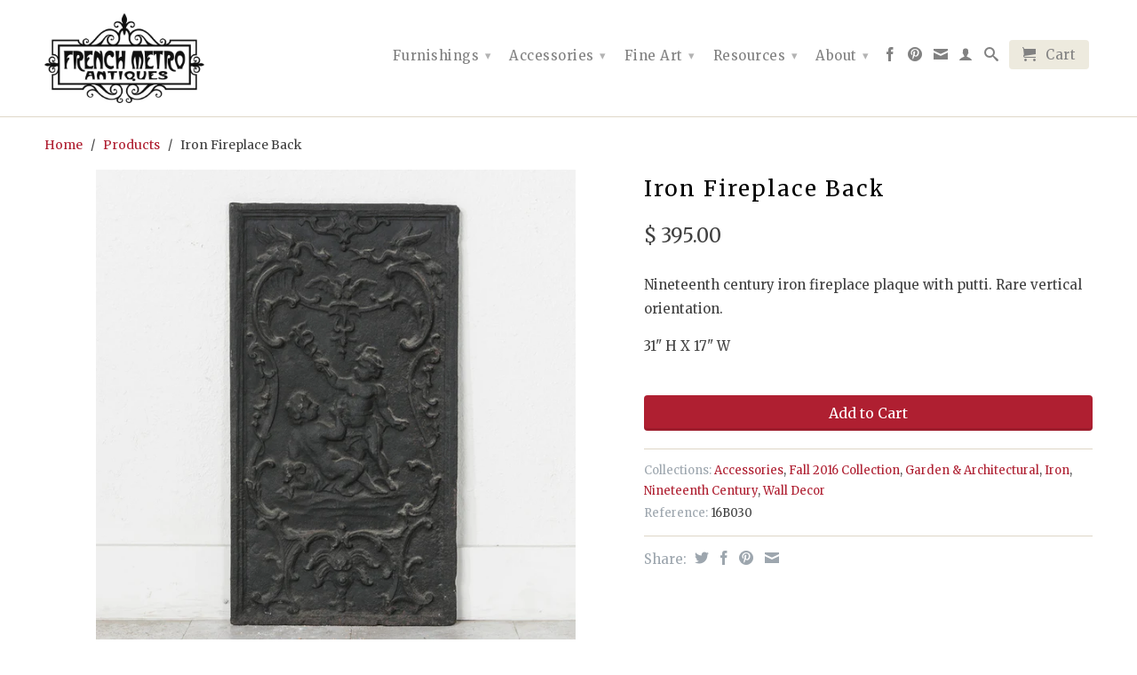

--- FILE ---
content_type: text/html; charset=utf-8
request_url: https://frenchmetro.com/products/16b030-iron-fireplace-plaque
body_size: 17738
content:

<!DOCTYPE html>
<!--[if lt IE 7 ]><html class="ie ie6" lang="en"> <![endif]-->
<!--[if IE 7 ]><html class="ie ie7" lang="en"> <![endif]-->
<!--[if IE 8 ]><html class="ie ie8" lang="en"> <![endif]-->
<!--[if (gte IE 9)|!(IE)]><!--><html lang="en"> <!--<![endif]-->
  <head>
    <meta charset="utf-8">
    <meta http-equiv="cleartype" content="on">
    <meta name="robots" content="index,follow">
    <meta name="google-site-verification" content="57s1l6KNt0Upb9y8Czt8fsHaMBog1RlbVAGYAMadbTs" />
      
           
    <title>Iron Fireplace Back - French Metro Antiques</title>
    
    
      <meta name="description" content="Iron Fireplace Plaque" />
    
    
    <!-- Custom Fonts -->
    <link href="//fonts.googleapis.com/css?family=.|Merriweather:light,normal,bold|Merriweather:light,normal,bold|Merriweather:light,normal,bold|Merriweather:light,normal,bold" rel="stylesheet" type="text/css" />

    

<meta name="author" content="French Metro Antiques">
<meta property="og:url" content="https://frenchmetro.com/products/16b030-iron-fireplace-plaque">
<meta property="og:site_name" content="French Metro Antiques">


  <meta property="og:type" content="product">
  <meta property="og:title" content="Iron Fireplace Back">
  
  <meta property="og:image" content="http://frenchmetro.com/cdn/shop/products/16B030-Iron-Fireplace-Plaque-01_grande.jpg?v=1477518149">
  <meta property="og:image:secure_url" content="https://frenchmetro.com/cdn/shop/products/16B030-Iron-Fireplace-Plaque-01_grande.jpg?v=1477518149">
  
  <meta property="og:image" content="http://frenchmetro.com/cdn/shop/products/16B030-Iron-Fireplace-Plaque-02_grande.jpg?v=1477518149">
  <meta property="og:image:secure_url" content="https://frenchmetro.com/cdn/shop/products/16B030-Iron-Fireplace-Plaque-02_grande.jpg?v=1477518149">
  
  <meta property="og:image" content="http://frenchmetro.com/cdn/shop/products/16B030-Iron-Fireplace-Plaque-03_grande.jpg?v=1477518149">
  <meta property="og:image:secure_url" content="https://frenchmetro.com/cdn/shop/products/16B030-Iron-Fireplace-Plaque-03_grande.jpg?v=1477518149">
  
  <meta property="og:price:amount" content="395.00">
  <meta property="og:price:currency" content="USD">
  
    
  
    
  
    
  
    
  
    
    


  <meta property="og:description" content="Iron Fireplace Plaque">





  <meta name="twitter:site" content="@shopify">


  <meta name="twitter:card" content="product">
  <meta name="twitter:title" content="Iron Fireplace Back">
  <meta name="twitter:description" content="Nineteenth century iron fireplace plaque with putti. Rare vertical orientation.   
31&quot; H X 17&quot; W      ">
  <meta name="twitter:image" content="https://frenchmetro.com/cdn/shop/products/16B030-Iron-Fireplace-Plaque-01_medium.jpg?v=1477518149">
  <meta name="twitter:image:width" content="240">
  <meta name="twitter:image:height" content="240">
  <meta name="twitter:label1" content="Price">
  <meta name="twitter:data1" content="$ 395.00 USD">
  
  <meta name="twitter:label2" content="Brand">
  <meta name="twitter:data2" content="French Metro Antiques">
  


    
    

    <!-- Mobile Specific Metas -->
    <meta name="HandheldFriendly" content="True">
    <meta name="MobileOptimized" content="320">
    <meta name="viewport" content="width=device-width, initial-scale=1, maximum-scale=1"> 

    <!-- Stylesheets -->
    <link href="//frenchmetro.com/cdn/shop/t/2/assets/styles.css?v=89391707490919032281762543389" rel="stylesheet" type="text/css" media="all" />
    <!--[if lte IE 9]>
      <link href="//frenchmetro.com/cdn/shop/t/2/assets/ie.css?v=16370617434440559491430144111" rel="stylesheet" type="text/css" media="all" />
    <![endif]-->
    <!--[if lte IE 7]>
      <script src="//frenchmetro.com/cdn/shop/t/2/assets/lte-ie7.js?v=163036231798125265921430144109" type="text/javascript"></script>
    <![endif]-->

    <!-- Icons -->
    <link rel="shortcut icon" type="image/x-icon" href="//frenchmetro.com/cdn/shop/t/2/assets/favicon.png?v=90572698572619743331436603545">
    <link rel="canonical" href="https://frenchmetro.com/products/16b030-iron-fireplace-plaque" />
    
    

    <!-- jQuery and jQuery fallback -->   
    
    <script src="//ajax.googleapis.com/ajax/libs/jquery/1.11.2/jquery.min.js"></script>
    <script>window.jQuery || document.write("<script src='//frenchmetro.com/cdn/shop/t/2/assets/jquery.min.js?v=137856824382255512321430144109'>\x3C/script>")</script>
    <script src="//frenchmetro.com/cdn/shop/t/2/assets/app.js?v=160993046833532502911439965391" type="text/javascript"></script>
    <script src="//frenchmetro.com/cdn/shop/t/2/assets/cloudzoom.js?v=143460180462419703841430144108" type="text/javascript"></script>
    <script src="//frenchmetro.com/cdn/shopifycloud/storefront/assets/themes_support/option_selection-b017cd28.js" type="text/javascript"></script>        
    <script>window.performance && window.performance.mark && window.performance.mark('shopify.content_for_header.start');</script><meta name="google-site-verification" content="10OYQVHd0BdIYVmZsGEpSgOLliRWyJZ0MUTjqeEia0E">
<meta id="shopify-digital-wallet" name="shopify-digital-wallet" content="/8382371/digital_wallets/dialog">
<meta name="shopify-checkout-api-token" content="83f1ad72d5376ec27cfa43a0c4d71453">
<link rel="alternate" type="application/json+oembed" href="https://frenchmetro.com/products/16b030-iron-fireplace-plaque.oembed">
<script async="async" src="/checkouts/internal/preloads.js?locale=en-US"></script>
<link rel="preconnect" href="https://shop.app" crossorigin="anonymous">
<script async="async" src="https://shop.app/checkouts/internal/preloads.js?locale=en-US&shop_id=8382371" crossorigin="anonymous"></script>
<script id="shopify-features" type="application/json">{"accessToken":"83f1ad72d5376ec27cfa43a0c4d71453","betas":["rich-media-storefront-analytics"],"domain":"frenchmetro.com","predictiveSearch":true,"shopId":8382371,"locale":"en"}</script>
<script>var Shopify = Shopify || {};
Shopify.shop = "french-metro-antiques.myshopify.com";
Shopify.locale = "en";
Shopify.currency = {"active":"USD","rate":"1.0"};
Shopify.country = "US";
Shopify.theme = {"name":"Retina","id":12558913,"schema_name":null,"schema_version":null,"theme_store_id":601,"role":"main"};
Shopify.theme.handle = "null";
Shopify.theme.style = {"id":null,"handle":null};
Shopify.cdnHost = "frenchmetro.com/cdn";
Shopify.routes = Shopify.routes || {};
Shopify.routes.root = "/";</script>
<script type="module">!function(o){(o.Shopify=o.Shopify||{}).modules=!0}(window);</script>
<script>!function(o){function n(){var o=[];function n(){o.push(Array.prototype.slice.apply(arguments))}return n.q=o,n}var t=o.Shopify=o.Shopify||{};t.loadFeatures=n(),t.autoloadFeatures=n()}(window);</script>
<script>
  window.ShopifyPay = window.ShopifyPay || {};
  window.ShopifyPay.apiHost = "shop.app\/pay";
  window.ShopifyPay.redirectState = null;
</script>
<script id="shop-js-analytics" type="application/json">{"pageType":"product"}</script>
<script defer="defer" async type="module" src="//frenchmetro.com/cdn/shopifycloud/shop-js/modules/v2/client.init-shop-cart-sync_dlpDe4U9.en.esm.js"></script>
<script defer="defer" async type="module" src="//frenchmetro.com/cdn/shopifycloud/shop-js/modules/v2/chunk.common_FunKbpTJ.esm.js"></script>
<script type="module">
  await import("//frenchmetro.com/cdn/shopifycloud/shop-js/modules/v2/client.init-shop-cart-sync_dlpDe4U9.en.esm.js");
await import("//frenchmetro.com/cdn/shopifycloud/shop-js/modules/v2/chunk.common_FunKbpTJ.esm.js");

  window.Shopify.SignInWithShop?.initShopCartSync?.({"fedCMEnabled":true,"windoidEnabled":true});

</script>
<script>
  window.Shopify = window.Shopify || {};
  if (!window.Shopify.featureAssets) window.Shopify.featureAssets = {};
  window.Shopify.featureAssets['shop-js'] = {"shop-cart-sync":["modules/v2/client.shop-cart-sync_DIWHqfTk.en.esm.js","modules/v2/chunk.common_FunKbpTJ.esm.js"],"init-fed-cm":["modules/v2/client.init-fed-cm_CmNkGb1A.en.esm.js","modules/v2/chunk.common_FunKbpTJ.esm.js"],"shop-button":["modules/v2/client.shop-button_Dpfxl9vG.en.esm.js","modules/v2/chunk.common_FunKbpTJ.esm.js"],"init-shop-cart-sync":["modules/v2/client.init-shop-cart-sync_dlpDe4U9.en.esm.js","modules/v2/chunk.common_FunKbpTJ.esm.js"],"init-shop-email-lookup-coordinator":["modules/v2/client.init-shop-email-lookup-coordinator_DUdFDmvK.en.esm.js","modules/v2/chunk.common_FunKbpTJ.esm.js"],"init-windoid":["modules/v2/client.init-windoid_V_O5I0mt.en.esm.js","modules/v2/chunk.common_FunKbpTJ.esm.js"],"pay-button":["modules/v2/client.pay-button_x_P2fRzB.en.esm.js","modules/v2/chunk.common_FunKbpTJ.esm.js"],"shop-toast-manager":["modules/v2/client.shop-toast-manager_p8J9W8kY.en.esm.js","modules/v2/chunk.common_FunKbpTJ.esm.js"],"shop-cash-offers":["modules/v2/client.shop-cash-offers_CtPYbIPM.en.esm.js","modules/v2/chunk.common_FunKbpTJ.esm.js","modules/v2/chunk.modal_n1zSoh3t.esm.js"],"shop-login-button":["modules/v2/client.shop-login-button_C3-NmE42.en.esm.js","modules/v2/chunk.common_FunKbpTJ.esm.js","modules/v2/chunk.modal_n1zSoh3t.esm.js"],"avatar":["modules/v2/client.avatar_BTnouDA3.en.esm.js"],"init-shop-for-new-customer-accounts":["modules/v2/client.init-shop-for-new-customer-accounts_aeWumpsw.en.esm.js","modules/v2/client.shop-login-button_C3-NmE42.en.esm.js","modules/v2/chunk.common_FunKbpTJ.esm.js","modules/v2/chunk.modal_n1zSoh3t.esm.js"],"init-customer-accounts-sign-up":["modules/v2/client.init-customer-accounts-sign-up_CRLhpYdY.en.esm.js","modules/v2/client.shop-login-button_C3-NmE42.en.esm.js","modules/v2/chunk.common_FunKbpTJ.esm.js","modules/v2/chunk.modal_n1zSoh3t.esm.js"],"init-customer-accounts":["modules/v2/client.init-customer-accounts_BkuyBVsz.en.esm.js","modules/v2/client.shop-login-button_C3-NmE42.en.esm.js","modules/v2/chunk.common_FunKbpTJ.esm.js","modules/v2/chunk.modal_n1zSoh3t.esm.js"],"shop-follow-button":["modules/v2/client.shop-follow-button_DDNA7Aw9.en.esm.js","modules/v2/chunk.common_FunKbpTJ.esm.js","modules/v2/chunk.modal_n1zSoh3t.esm.js"],"checkout-modal":["modules/v2/client.checkout-modal_EOl6FxyC.en.esm.js","modules/v2/chunk.common_FunKbpTJ.esm.js","modules/v2/chunk.modal_n1zSoh3t.esm.js"],"lead-capture":["modules/v2/client.lead-capture_LZVhB0lN.en.esm.js","modules/v2/chunk.common_FunKbpTJ.esm.js","modules/v2/chunk.modal_n1zSoh3t.esm.js"],"shop-login":["modules/v2/client.shop-login_D4d_T_FR.en.esm.js","modules/v2/chunk.common_FunKbpTJ.esm.js","modules/v2/chunk.modal_n1zSoh3t.esm.js"],"payment-terms":["modules/v2/client.payment-terms_g-geHK5T.en.esm.js","modules/v2/chunk.common_FunKbpTJ.esm.js","modules/v2/chunk.modal_n1zSoh3t.esm.js"]};
</script>
<script>(function() {
  var isLoaded = false;
  function asyncLoad() {
    if (isLoaded) return;
    isLoaded = true;
    var urls = ["https:\/\/chimpstatic.com\/mcjs-connected\/js\/users\/3ff81a18f73f41c1278059632\/a849a1c543cd5431a9975ec76.js?shop=french-metro-antiques.myshopify.com"];
    for (var i = 0; i < urls.length; i++) {
      var s = document.createElement('script');
      s.type = 'text/javascript';
      s.async = true;
      s.src = urls[i];
      var x = document.getElementsByTagName('script')[0];
      x.parentNode.insertBefore(s, x);
    }
  };
  if(window.attachEvent) {
    window.attachEvent('onload', asyncLoad);
  } else {
    window.addEventListener('load', asyncLoad, false);
  }
})();</script>
<script id="__st">var __st={"a":8382371,"offset":-18000,"reqid":"7aef54ef-65ef-4efd-8fac-efb94ac7604b-1765628424","pageurl":"frenchmetro.com\/products\/16b030-iron-fireplace-plaque","u":"8cfc0031f989","p":"product","rtyp":"product","rid":8331342401};</script>
<script>window.ShopifyPaypalV4VisibilityTracking = true;</script>
<script id="captcha-bootstrap">!function(){'use strict';const t='contact',e='account',n='new_comment',o=[[t,t],['blogs',n],['comments',n],[t,'customer']],c=[[e,'customer_login'],[e,'guest_login'],[e,'recover_customer_password'],[e,'create_customer']],r=t=>t.map((([t,e])=>`form[action*='/${t}']:not([data-nocaptcha='true']) input[name='form_type'][value='${e}']`)).join(','),a=t=>()=>t?[...document.querySelectorAll(t)].map((t=>t.form)):[];function s(){const t=[...o],e=r(t);return a(e)}const i='password',u='form_key',d=['recaptcha-v3-token','g-recaptcha-response','h-captcha-response',i],f=()=>{try{return window.sessionStorage}catch{return}},m='__shopify_v',_=t=>t.elements[u];function p(t,e,n=!1){try{const o=window.sessionStorage,c=JSON.parse(o.getItem(e)),{data:r}=function(t){const{data:e,action:n}=t;return t[m]||n?{data:e,action:n}:{data:t,action:n}}(c);for(const[e,n]of Object.entries(r))t.elements[e]&&(t.elements[e].value=n);n&&o.removeItem(e)}catch(o){console.error('form repopulation failed',{error:o})}}const l='form_type',E='cptcha';function T(t){t.dataset[E]=!0}const w=window,h=w.document,L='Shopify',v='ce_forms',y='captcha';let A=!1;((t,e)=>{const n=(g='f06e6c50-85a8-45c8-87d0-21a2b65856fe',I='https://cdn.shopify.com/shopifycloud/storefront-forms-hcaptcha/ce_storefront_forms_captcha_hcaptcha.v1.5.2.iife.js',D={infoText:'Protected by hCaptcha',privacyText:'Privacy',termsText:'Terms'},(t,e,n)=>{const o=w[L][v],c=o.bindForm;if(c)return c(t,g,e,D).then(n);var r;o.q.push([[t,g,e,D],n]),r=I,A||(h.body.append(Object.assign(h.createElement('script'),{id:'captcha-provider',async:!0,src:r})),A=!0)});var g,I,D;w[L]=w[L]||{},w[L][v]=w[L][v]||{},w[L][v].q=[],w[L][y]=w[L][y]||{},w[L][y].protect=function(t,e){n(t,void 0,e),T(t)},Object.freeze(w[L][y]),function(t,e,n,w,h,L){const[v,y,A,g]=function(t,e,n){const i=e?o:[],u=t?c:[],d=[...i,...u],f=r(d),m=r(i),_=r(d.filter((([t,e])=>n.includes(e))));return[a(f),a(m),a(_),s()]}(w,h,L),I=t=>{const e=t.target;return e instanceof HTMLFormElement?e:e&&e.form},D=t=>v().includes(t);t.addEventListener('submit',(t=>{const e=I(t);if(!e)return;const n=D(e)&&!e.dataset.hcaptchaBound&&!e.dataset.recaptchaBound,o=_(e),c=g().includes(e)&&(!o||!o.value);(n||c)&&t.preventDefault(),c&&!n&&(function(t){try{if(!f())return;!function(t){const e=f();if(!e)return;const n=_(t);if(!n)return;const o=n.value;o&&e.removeItem(o)}(t);const e=Array.from(Array(32),(()=>Math.random().toString(36)[2])).join('');!function(t,e){_(t)||t.append(Object.assign(document.createElement('input'),{type:'hidden',name:u})),t.elements[u].value=e}(t,e),function(t,e){const n=f();if(!n)return;const o=[...t.querySelectorAll(`input[type='${i}']`)].map((({name:t})=>t)),c=[...d,...o],r={};for(const[a,s]of new FormData(t).entries())c.includes(a)||(r[a]=s);n.setItem(e,JSON.stringify({[m]:1,action:t.action,data:r}))}(t,e)}catch(e){console.error('failed to persist form',e)}}(e),e.submit())}));const S=(t,e)=>{t&&!t.dataset[E]&&(n(t,e.some((e=>e===t))),T(t))};for(const o of['focusin','change'])t.addEventListener(o,(t=>{const e=I(t);D(e)&&S(e,y())}));const B=e.get('form_key'),M=e.get(l),P=B&&M;t.addEventListener('DOMContentLoaded',(()=>{const t=y();if(P)for(const e of t)e.elements[l].value===M&&p(e,B);[...new Set([...A(),...v().filter((t=>'true'===t.dataset.shopifyCaptcha))])].forEach((e=>S(e,t)))}))}(h,new URLSearchParams(w.location.search),n,t,e,['guest_login'])})(!0,!0)}();</script>
<script integrity="sha256-52AcMU7V7pcBOXWImdc/TAGTFKeNjmkeM1Pvks/DTgc=" data-source-attribution="shopify.loadfeatures" defer="defer" src="//frenchmetro.com/cdn/shopifycloud/storefront/assets/storefront/load_feature-81c60534.js" crossorigin="anonymous"></script>
<script crossorigin="anonymous" defer="defer" src="//frenchmetro.com/cdn/shopifycloud/storefront/assets/shopify_pay/storefront-65b4c6d7.js?v=20250812"></script>
<script data-source-attribution="shopify.dynamic_checkout.dynamic.init">var Shopify=Shopify||{};Shopify.PaymentButton=Shopify.PaymentButton||{isStorefrontPortableWallets:!0,init:function(){window.Shopify.PaymentButton.init=function(){};var t=document.createElement("script");t.src="https://frenchmetro.com/cdn/shopifycloud/portable-wallets/latest/portable-wallets.en.js",t.type="module",document.head.appendChild(t)}};
</script>
<script data-source-attribution="shopify.dynamic_checkout.buyer_consent">
  function portableWalletsHideBuyerConsent(e){var t=document.getElementById("shopify-buyer-consent"),n=document.getElementById("shopify-subscription-policy-button");t&&n&&(t.classList.add("hidden"),t.setAttribute("aria-hidden","true"),n.removeEventListener("click",e))}function portableWalletsShowBuyerConsent(e){var t=document.getElementById("shopify-buyer-consent"),n=document.getElementById("shopify-subscription-policy-button");t&&n&&(t.classList.remove("hidden"),t.removeAttribute("aria-hidden"),n.addEventListener("click",e))}window.Shopify?.PaymentButton&&(window.Shopify.PaymentButton.hideBuyerConsent=portableWalletsHideBuyerConsent,window.Shopify.PaymentButton.showBuyerConsent=portableWalletsShowBuyerConsent);
</script>
<script data-source-attribution="shopify.dynamic_checkout.cart.bootstrap">document.addEventListener("DOMContentLoaded",(function(){function t(){return document.querySelector("shopify-accelerated-checkout-cart, shopify-accelerated-checkout")}if(t())Shopify.PaymentButton.init();else{new MutationObserver((function(e,n){t()&&(Shopify.PaymentButton.init(),n.disconnect())})).observe(document.body,{childList:!0,subtree:!0})}}));
</script>
<link id="shopify-accelerated-checkout-styles" rel="stylesheet" media="screen" href="https://frenchmetro.com/cdn/shopifycloud/portable-wallets/latest/accelerated-checkout-backwards-compat.css" crossorigin="anonymous">
<style id="shopify-accelerated-checkout-cart">
        #shopify-buyer-consent {
  margin-top: 1em;
  display: inline-block;
  width: 100%;
}

#shopify-buyer-consent.hidden {
  display: none;
}

#shopify-subscription-policy-button {
  background: none;
  border: none;
  padding: 0;
  text-decoration: underline;
  font-size: inherit;
  cursor: pointer;
}

#shopify-subscription-policy-button::before {
  box-shadow: none;
}

      </style>

<script>window.performance && window.performance.mark && window.performance.mark('shopify.content_for_header.end');</script>
  <link href="https://monorail-edge.shopifysvc.com" rel="dns-prefetch">
<script>(function(){if ("sendBeacon" in navigator && "performance" in window) {try {var session_token_from_headers = performance.getEntriesByType('navigation')[0].serverTiming.find(x => x.name == '_s').description;} catch {var session_token_from_headers = undefined;}var session_cookie_matches = document.cookie.match(/_shopify_s=([^;]*)/);var session_token_from_cookie = session_cookie_matches && session_cookie_matches.length === 2 ? session_cookie_matches[1] : "";var session_token = session_token_from_headers || session_token_from_cookie || "";function handle_abandonment_event(e) {var entries = performance.getEntries().filter(function(entry) {return /monorail-edge.shopifysvc.com/.test(entry.name);});if (!window.abandonment_tracked && entries.length === 0) {window.abandonment_tracked = true;var currentMs = Date.now();var navigation_start = performance.timing.navigationStart;var payload = {shop_id: 8382371,url: window.location.href,navigation_start,duration: currentMs - navigation_start,session_token,page_type: "product"};window.navigator.sendBeacon("https://monorail-edge.shopifysvc.com/v1/produce", JSON.stringify({schema_id: "online_store_buyer_site_abandonment/1.1",payload: payload,metadata: {event_created_at_ms: currentMs,event_sent_at_ms: currentMs}}));}}window.addEventListener('pagehide', handle_abandonment_event);}}());</script>
<script id="web-pixels-manager-setup">(function e(e,d,r,n,o){if(void 0===o&&(o={}),!Boolean(null===(a=null===(i=window.Shopify)||void 0===i?void 0:i.analytics)||void 0===a?void 0:a.replayQueue)){var i,a;window.Shopify=window.Shopify||{};var t=window.Shopify;t.analytics=t.analytics||{};var s=t.analytics;s.replayQueue=[],s.publish=function(e,d,r){return s.replayQueue.push([e,d,r]),!0};try{self.performance.mark("wpm:start")}catch(e){}var l=function(){var e={modern:/Edge?\/(1{2}[4-9]|1[2-9]\d|[2-9]\d{2}|\d{4,})\.\d+(\.\d+|)|Firefox\/(1{2}[4-9]|1[2-9]\d|[2-9]\d{2}|\d{4,})\.\d+(\.\d+|)|Chrom(ium|e)\/(9{2}|\d{3,})\.\d+(\.\d+|)|(Maci|X1{2}).+ Version\/(15\.\d+|(1[6-9]|[2-9]\d|\d{3,})\.\d+)([,.]\d+|)( \(\w+\)|)( Mobile\/\w+|) Safari\/|Chrome.+OPR\/(9{2}|\d{3,})\.\d+\.\d+|(CPU[ +]OS|iPhone[ +]OS|CPU[ +]iPhone|CPU IPhone OS|CPU iPad OS)[ +]+(15[._]\d+|(1[6-9]|[2-9]\d|\d{3,})[._]\d+)([._]\d+|)|Android:?[ /-](13[3-9]|1[4-9]\d|[2-9]\d{2}|\d{4,})(\.\d+|)(\.\d+|)|Android.+Firefox\/(13[5-9]|1[4-9]\d|[2-9]\d{2}|\d{4,})\.\d+(\.\d+|)|Android.+Chrom(ium|e)\/(13[3-9]|1[4-9]\d|[2-9]\d{2}|\d{4,})\.\d+(\.\d+|)|SamsungBrowser\/([2-9]\d|\d{3,})\.\d+/,legacy:/Edge?\/(1[6-9]|[2-9]\d|\d{3,})\.\d+(\.\d+|)|Firefox\/(5[4-9]|[6-9]\d|\d{3,})\.\d+(\.\d+|)|Chrom(ium|e)\/(5[1-9]|[6-9]\d|\d{3,})\.\d+(\.\d+|)([\d.]+$|.*Safari\/(?![\d.]+ Edge\/[\d.]+$))|(Maci|X1{2}).+ Version\/(10\.\d+|(1[1-9]|[2-9]\d|\d{3,})\.\d+)([,.]\d+|)( \(\w+\)|)( Mobile\/\w+|) Safari\/|Chrome.+OPR\/(3[89]|[4-9]\d|\d{3,})\.\d+\.\d+|(CPU[ +]OS|iPhone[ +]OS|CPU[ +]iPhone|CPU IPhone OS|CPU iPad OS)[ +]+(10[._]\d+|(1[1-9]|[2-9]\d|\d{3,})[._]\d+)([._]\d+|)|Android:?[ /-](13[3-9]|1[4-9]\d|[2-9]\d{2}|\d{4,})(\.\d+|)(\.\d+|)|Mobile Safari.+OPR\/([89]\d|\d{3,})\.\d+\.\d+|Android.+Firefox\/(13[5-9]|1[4-9]\d|[2-9]\d{2}|\d{4,})\.\d+(\.\d+|)|Android.+Chrom(ium|e)\/(13[3-9]|1[4-9]\d|[2-9]\d{2}|\d{4,})\.\d+(\.\d+|)|Android.+(UC? ?Browser|UCWEB|U3)[ /]?(15\.([5-9]|\d{2,})|(1[6-9]|[2-9]\d|\d{3,})\.\d+)\.\d+|SamsungBrowser\/(5\.\d+|([6-9]|\d{2,})\.\d+)|Android.+MQ{2}Browser\/(14(\.(9|\d{2,})|)|(1[5-9]|[2-9]\d|\d{3,})(\.\d+|))(\.\d+|)|K[Aa][Ii]OS\/(3\.\d+|([4-9]|\d{2,})\.\d+)(\.\d+|)/},d=e.modern,r=e.legacy,n=navigator.userAgent;return n.match(d)?"modern":n.match(r)?"legacy":"unknown"}(),u="modern"===l?"modern":"legacy",c=(null!=n?n:{modern:"",legacy:""})[u],f=function(e){return[e.baseUrl,"/wpm","/b",e.hashVersion,"modern"===e.buildTarget?"m":"l",".js"].join("")}({baseUrl:d,hashVersion:r,buildTarget:u}),m=function(e){var d=e.version,r=e.bundleTarget,n=e.surface,o=e.pageUrl,i=e.monorailEndpoint;return{emit:function(e){var a=e.status,t=e.errorMsg,s=(new Date).getTime(),l=JSON.stringify({metadata:{event_sent_at_ms:s},events:[{schema_id:"web_pixels_manager_load/3.1",payload:{version:d,bundle_target:r,page_url:o,status:a,surface:n,error_msg:t},metadata:{event_created_at_ms:s}}]});if(!i)return console&&console.warn&&console.warn("[Web Pixels Manager] No Monorail endpoint provided, skipping logging."),!1;try{return self.navigator.sendBeacon.bind(self.navigator)(i,l)}catch(e){}var u=new XMLHttpRequest;try{return u.open("POST",i,!0),u.setRequestHeader("Content-Type","text/plain"),u.send(l),!0}catch(e){return console&&console.warn&&console.warn("[Web Pixels Manager] Got an unhandled error while logging to Monorail."),!1}}}}({version:r,bundleTarget:l,surface:e.surface,pageUrl:self.location.href,monorailEndpoint:e.monorailEndpoint});try{o.browserTarget=l,function(e){var d=e.src,r=e.async,n=void 0===r||r,o=e.onload,i=e.onerror,a=e.sri,t=e.scriptDataAttributes,s=void 0===t?{}:t,l=document.createElement("script"),u=document.querySelector("head"),c=document.querySelector("body");if(l.async=n,l.src=d,a&&(l.integrity=a,l.crossOrigin="anonymous"),s)for(var f in s)if(Object.prototype.hasOwnProperty.call(s,f))try{l.dataset[f]=s[f]}catch(e){}if(o&&l.addEventListener("load",o),i&&l.addEventListener("error",i),u)u.appendChild(l);else{if(!c)throw new Error("Did not find a head or body element to append the script");c.appendChild(l)}}({src:f,async:!0,onload:function(){if(!function(){var e,d;return Boolean(null===(d=null===(e=window.Shopify)||void 0===e?void 0:e.analytics)||void 0===d?void 0:d.initialized)}()){var d=window.webPixelsManager.init(e)||void 0;if(d){var r=window.Shopify.analytics;r.replayQueue.forEach((function(e){var r=e[0],n=e[1],o=e[2];d.publishCustomEvent(r,n,o)})),r.replayQueue=[],r.publish=d.publishCustomEvent,r.visitor=d.visitor,r.initialized=!0}}},onerror:function(){return m.emit({status:"failed",errorMsg:"".concat(f," has failed to load")})},sri:function(e){var d=/^sha384-[A-Za-z0-9+/=]+$/;return"string"==typeof e&&d.test(e)}(c)?c:"",scriptDataAttributes:o}),m.emit({status:"loading"})}catch(e){m.emit({status:"failed",errorMsg:(null==e?void 0:e.message)||"Unknown error"})}}})({shopId: 8382371,storefrontBaseUrl: "https://frenchmetro.com",extensionsBaseUrl: "https://extensions.shopifycdn.com/cdn/shopifycloud/web-pixels-manager",monorailEndpoint: "https://monorail-edge.shopifysvc.com/unstable/produce_batch",surface: "storefront-renderer",enabledBetaFlags: ["2dca8a86"],webPixelsConfigList: [{"id":"1006108742","configuration":"{\"tagID\":\"2612641259614\"}","eventPayloadVersion":"v1","runtimeContext":"STRICT","scriptVersion":"18031546ee651571ed29edbe71a3550b","type":"APP","apiClientId":3009811,"privacyPurposes":["ANALYTICS","MARKETING","SALE_OF_DATA"],"dataSharingAdjustments":{"protectedCustomerApprovalScopes":["read_customer_address","read_customer_email","read_customer_name","read_customer_personal_data","read_customer_phone"]}},{"id":"599490630","configuration":"{\"config\":\"{\\\"pixel_id\\\":\\\"G-WMPRK14470\\\",\\\"target_country\\\":\\\"US\\\",\\\"gtag_events\\\":[{\\\"type\\\":\\\"search\\\",\\\"action_label\\\":\\\"G-WMPRK14470\\\"},{\\\"type\\\":\\\"begin_checkout\\\",\\\"action_label\\\":\\\"G-WMPRK14470\\\"},{\\\"type\\\":\\\"view_item\\\",\\\"action_label\\\":[\\\"G-WMPRK14470\\\",\\\"MC-73EBCFJFE7\\\"]},{\\\"type\\\":\\\"purchase\\\",\\\"action_label\\\":[\\\"G-WMPRK14470\\\",\\\"MC-73EBCFJFE7\\\"]},{\\\"type\\\":\\\"page_view\\\",\\\"action_label\\\":[\\\"G-WMPRK14470\\\",\\\"MC-73EBCFJFE7\\\"]},{\\\"type\\\":\\\"add_payment_info\\\",\\\"action_label\\\":\\\"G-WMPRK14470\\\"},{\\\"type\\\":\\\"add_to_cart\\\",\\\"action_label\\\":\\\"G-WMPRK14470\\\"}],\\\"enable_monitoring_mode\\\":false}\"}","eventPayloadVersion":"v1","runtimeContext":"OPEN","scriptVersion":"b2a88bafab3e21179ed38636efcd8a93","type":"APP","apiClientId":1780363,"privacyPurposes":[],"dataSharingAdjustments":{"protectedCustomerApprovalScopes":["read_customer_address","read_customer_email","read_customer_name","read_customer_personal_data","read_customer_phone"]}},{"id":"174882886","configuration":"{\"pixel_id\":\"1193336614443337\",\"pixel_type\":\"facebook_pixel\",\"metaapp_system_user_token\":\"-\"}","eventPayloadVersion":"v1","runtimeContext":"OPEN","scriptVersion":"ca16bc87fe92b6042fbaa3acc2fbdaa6","type":"APP","apiClientId":2329312,"privacyPurposes":["ANALYTICS","MARKETING","SALE_OF_DATA"],"dataSharingAdjustments":{"protectedCustomerApprovalScopes":["read_customer_address","read_customer_email","read_customer_name","read_customer_personal_data","read_customer_phone"]}},{"id":"shopify-app-pixel","configuration":"{}","eventPayloadVersion":"v1","runtimeContext":"STRICT","scriptVersion":"0450","apiClientId":"shopify-pixel","type":"APP","privacyPurposes":["ANALYTICS","MARKETING"]},{"id":"shopify-custom-pixel","eventPayloadVersion":"v1","runtimeContext":"LAX","scriptVersion":"0450","apiClientId":"shopify-pixel","type":"CUSTOM","privacyPurposes":["ANALYTICS","MARKETING"]}],isMerchantRequest: false,initData: {"shop":{"name":"French Metro Antiques","paymentSettings":{"currencyCode":"USD"},"myshopifyDomain":"french-metro-antiques.myshopify.com","countryCode":"US","storefrontUrl":"https:\/\/frenchmetro.com"},"customer":null,"cart":null,"checkout":null,"productVariants":[{"price":{"amount":395.0,"currencyCode":"USD"},"product":{"title":"Iron Fireplace Back","vendor":"French Metro Antiques","id":"8331342401","untranslatedTitle":"Iron Fireplace Back","url":"\/products\/16b030-iron-fireplace-plaque","type":"Garden \u0026 Architectural"},"id":"27974694593","image":{"src":"\/\/frenchmetro.com\/cdn\/shop\/products\/16B030-Iron-Fireplace-Plaque-01.jpg?v=1477518149"},"sku":"16B030","title":"Default Title","untranslatedTitle":"Default Title"}],"purchasingCompany":null},},"https://frenchmetro.com/cdn","ae1676cfwd2530674p4253c800m34e853cb",{"modern":"","legacy":""},{"shopId":"8382371","storefrontBaseUrl":"https:\/\/frenchmetro.com","extensionBaseUrl":"https:\/\/extensions.shopifycdn.com\/cdn\/shopifycloud\/web-pixels-manager","surface":"storefront-renderer","enabledBetaFlags":"[\"2dca8a86\"]","isMerchantRequest":"false","hashVersion":"ae1676cfwd2530674p4253c800m34e853cb","publish":"custom","events":"[[\"page_viewed\",{}],[\"product_viewed\",{\"productVariant\":{\"price\":{\"amount\":395.0,\"currencyCode\":\"USD\"},\"product\":{\"title\":\"Iron Fireplace Back\",\"vendor\":\"French Metro Antiques\",\"id\":\"8331342401\",\"untranslatedTitle\":\"Iron Fireplace Back\",\"url\":\"\/products\/16b030-iron-fireplace-plaque\",\"type\":\"Garden \u0026 Architectural\"},\"id\":\"27974694593\",\"image\":{\"src\":\"\/\/frenchmetro.com\/cdn\/shop\/products\/16B030-Iron-Fireplace-Plaque-01.jpg?v=1477518149\"},\"sku\":\"16B030\",\"title\":\"Default Title\",\"untranslatedTitle\":\"Default Title\"}}]]"});</script><script>
  window.ShopifyAnalytics = window.ShopifyAnalytics || {};
  window.ShopifyAnalytics.meta = window.ShopifyAnalytics.meta || {};
  window.ShopifyAnalytics.meta.currency = 'USD';
  var meta = {"product":{"id":8331342401,"gid":"gid:\/\/shopify\/Product\/8331342401","vendor":"French Metro Antiques","type":"Garden \u0026 Architectural","variants":[{"id":27974694593,"price":39500,"name":"Iron Fireplace Back","public_title":null,"sku":"16B030"}],"remote":false},"page":{"pageType":"product","resourceType":"product","resourceId":8331342401}};
  for (var attr in meta) {
    window.ShopifyAnalytics.meta[attr] = meta[attr];
  }
</script>
<script class="analytics">
  (function () {
    var customDocumentWrite = function(content) {
      var jquery = null;

      if (window.jQuery) {
        jquery = window.jQuery;
      } else if (window.Checkout && window.Checkout.$) {
        jquery = window.Checkout.$;
      }

      if (jquery) {
        jquery('body').append(content);
      }
    };

    var hasLoggedConversion = function(token) {
      if (token) {
        return document.cookie.indexOf('loggedConversion=' + token) !== -1;
      }
      return false;
    }

    var setCookieIfConversion = function(token) {
      if (token) {
        var twoMonthsFromNow = new Date(Date.now());
        twoMonthsFromNow.setMonth(twoMonthsFromNow.getMonth() + 2);

        document.cookie = 'loggedConversion=' + token + '; expires=' + twoMonthsFromNow;
      }
    }

    var trekkie = window.ShopifyAnalytics.lib = window.trekkie = window.trekkie || [];
    if (trekkie.integrations) {
      return;
    }
    trekkie.methods = [
      'identify',
      'page',
      'ready',
      'track',
      'trackForm',
      'trackLink'
    ];
    trekkie.factory = function(method) {
      return function() {
        var args = Array.prototype.slice.call(arguments);
        args.unshift(method);
        trekkie.push(args);
        return trekkie;
      };
    };
    for (var i = 0; i < trekkie.methods.length; i++) {
      var key = trekkie.methods[i];
      trekkie[key] = trekkie.factory(key);
    }
    trekkie.load = function(config) {
      trekkie.config = config || {};
      trekkie.config.initialDocumentCookie = document.cookie;
      var first = document.getElementsByTagName('script')[0];
      var script = document.createElement('script');
      script.type = 'text/javascript';
      script.onerror = function(e) {
        var scriptFallback = document.createElement('script');
        scriptFallback.type = 'text/javascript';
        scriptFallback.onerror = function(error) {
                var Monorail = {
      produce: function produce(monorailDomain, schemaId, payload) {
        var currentMs = new Date().getTime();
        var event = {
          schema_id: schemaId,
          payload: payload,
          metadata: {
            event_created_at_ms: currentMs,
            event_sent_at_ms: currentMs
          }
        };
        return Monorail.sendRequest("https://" + monorailDomain + "/v1/produce", JSON.stringify(event));
      },
      sendRequest: function sendRequest(endpointUrl, payload) {
        // Try the sendBeacon API
        if (window && window.navigator && typeof window.navigator.sendBeacon === 'function' && typeof window.Blob === 'function' && !Monorail.isIos12()) {
          var blobData = new window.Blob([payload], {
            type: 'text/plain'
          });

          if (window.navigator.sendBeacon(endpointUrl, blobData)) {
            return true;
          } // sendBeacon was not successful

        } // XHR beacon

        var xhr = new XMLHttpRequest();

        try {
          xhr.open('POST', endpointUrl);
          xhr.setRequestHeader('Content-Type', 'text/plain');
          xhr.send(payload);
        } catch (e) {
          console.log(e);
        }

        return false;
      },
      isIos12: function isIos12() {
        return window.navigator.userAgent.lastIndexOf('iPhone; CPU iPhone OS 12_') !== -1 || window.navigator.userAgent.lastIndexOf('iPad; CPU OS 12_') !== -1;
      }
    };
    Monorail.produce('monorail-edge.shopifysvc.com',
      'trekkie_storefront_load_errors/1.1',
      {shop_id: 8382371,
      theme_id: 12558913,
      app_name: "storefront",
      context_url: window.location.href,
      source_url: "//frenchmetro.com/cdn/s/trekkie.storefront.1a0636ab3186d698599065cb6ce9903ebacdd71a.min.js"});

        };
        scriptFallback.async = true;
        scriptFallback.src = '//frenchmetro.com/cdn/s/trekkie.storefront.1a0636ab3186d698599065cb6ce9903ebacdd71a.min.js';
        first.parentNode.insertBefore(scriptFallback, first);
      };
      script.async = true;
      script.src = '//frenchmetro.com/cdn/s/trekkie.storefront.1a0636ab3186d698599065cb6ce9903ebacdd71a.min.js';
      first.parentNode.insertBefore(script, first);
    };
    trekkie.load(
      {"Trekkie":{"appName":"storefront","development":false,"defaultAttributes":{"shopId":8382371,"isMerchantRequest":null,"themeId":12558913,"themeCityHash":"8478605510194751622","contentLanguage":"en","currency":"USD","eventMetadataId":"5205d18c-a893-4485-b0de-39c580efb671"},"isServerSideCookieWritingEnabled":true,"monorailRegion":"shop_domain"},"Session Attribution":{},"S2S":{"facebookCapiEnabled":false,"source":"trekkie-storefront-renderer","apiClientId":580111}}
    );

    var loaded = false;
    trekkie.ready(function() {
      if (loaded) return;
      loaded = true;

      window.ShopifyAnalytics.lib = window.trekkie;

      var originalDocumentWrite = document.write;
      document.write = customDocumentWrite;
      try { window.ShopifyAnalytics.merchantGoogleAnalytics.call(this); } catch(error) {};
      document.write = originalDocumentWrite;

      window.ShopifyAnalytics.lib.page(null,{"pageType":"product","resourceType":"product","resourceId":8331342401,"shopifyEmitted":true});

      var match = window.location.pathname.match(/checkouts\/(.+)\/(thank_you|post_purchase)/)
      var token = match? match[1]: undefined;
      if (!hasLoggedConversion(token)) {
        setCookieIfConversion(token);
        window.ShopifyAnalytics.lib.track("Viewed Product",{"currency":"USD","variantId":27974694593,"productId":8331342401,"productGid":"gid:\/\/shopify\/Product\/8331342401","name":"Iron Fireplace Back","price":"395.00","sku":"16B030","brand":"French Metro Antiques","variant":null,"category":"Garden \u0026 Architectural","nonInteraction":true,"remote":false},undefined,undefined,{"shopifyEmitted":true});
      window.ShopifyAnalytics.lib.track("monorail:\/\/trekkie_storefront_viewed_product\/1.1",{"currency":"USD","variantId":27974694593,"productId":8331342401,"productGid":"gid:\/\/shopify\/Product\/8331342401","name":"Iron Fireplace Back","price":"395.00","sku":"16B030","brand":"French Metro Antiques","variant":null,"category":"Garden \u0026 Architectural","nonInteraction":true,"remote":false,"referer":"https:\/\/frenchmetro.com\/products\/16b030-iron-fireplace-plaque"});
      }
    });


        var eventsListenerScript = document.createElement('script');
        eventsListenerScript.async = true;
        eventsListenerScript.src = "//frenchmetro.com/cdn/shopifycloud/storefront/assets/shop_events_listener-3da45d37.js";
        document.getElementsByTagName('head')[0].appendChild(eventsListenerScript);

})();</script>
  <script>
  if (!window.ga || (window.ga && typeof window.ga !== 'function')) {
    window.ga = function ga() {
      (window.ga.q = window.ga.q || []).push(arguments);
      if (window.Shopify && window.Shopify.analytics && typeof window.Shopify.analytics.publish === 'function') {
        window.Shopify.analytics.publish("ga_stub_called", {}, {sendTo: "google_osp_migration"});
      }
      console.error("Shopify's Google Analytics stub called with:", Array.from(arguments), "\nSee https://help.shopify.com/manual/promoting-marketing/pixels/pixel-migration#google for more information.");
    };
    if (window.Shopify && window.Shopify.analytics && typeof window.Shopify.analytics.publish === 'function') {
      window.Shopify.analytics.publish("ga_stub_initialized", {}, {sendTo: "google_osp_migration"});
    }
  }
</script>
<script
  defer
  src="https://frenchmetro.com/cdn/shopifycloud/perf-kit/shopify-perf-kit-2.1.2.min.js"
  data-application="storefront-renderer"
  data-shop-id="8382371"
  data-render-region="gcp-us-central1"
  data-page-type="product"
  data-theme-instance-id="12558913"
  data-theme-name=""
  data-theme-version=""
  data-monorail-region="shop_domain"
  data-resource-timing-sampling-rate="10"
  data-shs="true"
  data-shs-beacon="true"
  data-shs-export-with-fetch="true"
  data-shs-logs-sample-rate="1"
  data-shs-beacon-endpoint="https://frenchmetro.com/api/collect"
></script>
</head>
  <body class="product">
    <div>
      <div id="header" class="mm-fixed-top">
        <a href="#nav" class="icon-menu"> <span>Menu</span></a>
        <a href="#cart" class="icon-cart right"> <span>Cart</span></a>
      </div>
      
      <div class="hidden">
        <div id="nav">
          <ul>
            
              
                <li ><a href="/collections/furnishings" title="Furnishings">Furnishings</a>
                  <ul>
                    
                      
                        <li ><a href="/collections/case-pieces" title="Case Pieces">Case Pieces</a></li>
                      
                    
                      
                        <li ><a href="/collections/buffets-chests" title="Buffets & Chests">Buffets & Chests</a></li>
                      
                    
                      
                        <li ><a href="/collections/tables-desks" title="Tables & Desks">Tables & Desks</a></li>
                      
                    
                      
                        <li ><a href="/collections/seating" title="Seating">Seating</a></li>
                      
                    
                      
                        <li ><a href="/collections/unique-finds" title="Unique Finds">Unique Finds</a></li>
                      
                    
                  </ul>
                </li>
              
            
              
                <li ><a href="/collections/accessories" title="Accessories">Accessories</a>
                  <ul>
                    
                      
                        <li ><a href="/collections/decorative-objects" title="Decorative Objects">Decorative Objects</a></li>
                      
                    
                      
                        <li ><a href="/collections/mirrors" title="Mirrors">Mirrors</a></li>
                      
                    
                      
                        <li ><a href="/collections/lighting" title="Lighting">Lighting</a></li>
                      
                    
                      
                        <li ><a href="/collections/garden-architectural" title="Garden & Architectural">Garden & Architectural</a></li>
                      
                    
                      
                        <li ><a href="/collections/small-treasures" title="Small Treasures">Small Treasures</a></li>
                      
                    
                  </ul>
                </li>
              
            
              
                <li ><a href="/collections/fine-art" title="Fine Art">Fine Art</a>
                  <ul>
                    
                      
                        <li ><a href="/collections/paintings" title="Paintings">Paintings</a></li>
                      
                    
                      
                        <li ><a href="/collections/sculpture" title="Sculpture">Sculpture</a></li>
                      
                    
                      
                        <li ><a href="/collections/wall-pieces" title="Wall Decor">Wall Decor</a></li>
                      
                    
                  </ul>
                </li>
              
            
              
                <li ><a href="#" title="Resources">Resources</a>
                  <ul>
                    
                      
                        <li ><a href="/pages/periods" title="Antique Periods">Antique Periods</a></li>
                      
                    
                      
                        <li ><a href="/pages/regional-styles" title="Regional Styles">Regional Styles</a></li>
                      
                    
                      
                        <li ><a href="/pages/caring-for-antiques" title="Caring for Antiques">Caring for Antiques</a></li>
                      
                    
                      
                        <li ><a href="/pages/glossary" title="Glossary">Glossary</a></li>
                      
                    
                      
                        <li ><a href="/blogs/metro-station" title="Blog">Blog</a></li>
                      
                    
                  </ul>
                </li>
              
            
              
                <li ><a href="/pages/about-us" title="About">About</a>
                  <ul>
                    
                      
                        <li ><a href="/pages/about-us" title="Our Story">Our Story</a></li>
                      
                    
                      
                        <li ><a href="/pages/our-quality-commitment" title="Our Quality Commitment">Our Quality Commitment</a></li>
                      
                    
                      
                        <li ><a href="/pages/press" title="Press">Press</a></li>
                      
                    
                      
                        <li ><a href="/pages/testimonials" title="Testimonials">Testimonials</a></li>
                      
                    
                      
                        <li ><a href="/pages/shipping-delivery" title="Shipping & Delivery">Shipping & Delivery</a></li>
                      
                    
                      
                        <li ><a href="/pages/store-policies" title="Store Policies">Store Policies</a></li>
                      
                    
                      
                        <li ><a href="/pages/terms-and-conditions" title="Terms & Conditions">Terms & Conditions</a></li>
                      
                    
                      
                        <li ><a href="/collections/gift-cards" title="Gift Cards">Gift Cards</a></li>
                      
                    
                      
                        <li ><a href="/pages/contact" title="Contact">Contact</a></li>
                      
                    
                  </ul>
                </li>
              
            
            
              
                <li>
                  <a href="/account/login" id="customer_login_link">My Account</a>
                </li>
              
            
          </ul>
        </div> 
          
        <div id="cart">
          <ul>
            <li class="mm-subtitle"><a class="mm-subclose continue" href="#cart">Continue Shopping</a></li>

            
              <li class="Label">Your cart is empty</li>
            
          </ul>
        </div>
      </div>

      <div class="header mm-fixed-top header_bar">
        <div class="container"> 
          <div class="four columns logo">
            <a href="https://frenchmetro.com" title="French Metro Antiques">
              
              <img src="//frenchmetro.com/cdn/shop/t/2/assets/logo.png?v=39090720348967535511436804933" alt="French Metro Antiques" data-src="//frenchmetro.com/cdn/shop/t/2/assets/logo.png?v=39090720348967535511436804933" data-src-home="//frenchmetro.com/cdn/shop/t/2/assets/logo_home.png?v=110554896571287081171436804933" />
              
            </a>
          </div>

          <div class="twelve columns nav mobile_hidden">
            
            <ul class="menu">
              
                

                  
                  
                  
                  

                  <li><a href="/collections/furnishings" title="Furnishings" class="sub-menu  ">Furnishings                     
                    <span class="arrow">▾</span></a> 
                    <div class="dropdown ">
                      <ul>
                        
                        
                        
                          
                          <li><a href="/collections/case-pieces" title="Case Pieces">Case Pieces</a></li>
                          

                          
                        
                          
                          <li><a href="/collections/buffets-chests" title="Buffets & Chests">Buffets & Chests</a></li>
                          

                          
                        
                          
                          <li><a href="/collections/tables-desks" title="Tables & Desks">Tables & Desks</a></li>
                          

                          
                        
                          
                          <li><a href="/collections/seating" title="Seating">Seating</a></li>
                          

                          
                        
                          
                          <li><a href="/collections/unique-finds" title="Unique Finds">Unique Finds</a></li>
                          

                          
                        
                      </ul>
                    </div>
                  </li>
                
              
                

                  
                  
                  
                  

                  <li><a href="/collections/accessories" title="Accessories" class="sub-menu  ">Accessories                     
                    <span class="arrow">▾</span></a> 
                    <div class="dropdown ">
                      <ul>
                        
                        
                        
                          
                          <li><a href="/collections/decorative-objects" title="Decorative Objects">Decorative Objects</a></li>
                          

                          
                        
                          
                          <li><a href="/collections/mirrors" title="Mirrors">Mirrors</a></li>
                          

                          
                        
                          
                          <li><a href="/collections/lighting" title="Lighting">Lighting</a></li>
                          

                          
                        
                          
                          <li><a href="/collections/garden-architectural" title="Garden & Architectural">Garden & Architectural</a></li>
                          

                          
                        
                          
                          <li><a href="/collections/small-treasures" title="Small Treasures">Small Treasures</a></li>
                          

                          
                        
                      </ul>
                    </div>
                  </li>
                
              
                

                  
                  
                  
                  

                  <li><a href="/collections/fine-art" title="Fine Art" class="sub-menu  ">Fine Art                     
                    <span class="arrow">▾</span></a> 
                    <div class="dropdown ">
                      <ul>
                        
                        
                        
                          
                          <li><a href="/collections/paintings" title="Paintings">Paintings</a></li>
                          

                          
                        
                          
                          <li><a href="/collections/sculpture" title="Sculpture">Sculpture</a></li>
                          

                          
                        
                          
                          <li><a href="/collections/wall-pieces" title="Wall Decor">Wall Decor</a></li>
                          

                          
                        
                      </ul>
                    </div>
                  </li>
                
              
                

                  
                  
                  
                  

                  <li><a href="#" title="Resources" class="sub-menu  ">Resources                     
                    <span class="arrow">▾</span></a> 
                    <div class="dropdown ">
                      <ul>
                        
                        
                        
                          
                          <li><a href="/pages/periods" title="Antique Periods">Antique Periods</a></li>
                          

                          
                        
                          
                          <li><a href="/pages/regional-styles" title="Regional Styles">Regional Styles</a></li>
                          

                          
                        
                          
                          <li><a href="/pages/caring-for-antiques" title="Caring for Antiques">Caring for Antiques</a></li>
                          

                          
                        
                          
                          <li><a href="/pages/glossary" title="Glossary">Glossary</a></li>
                          

                          
                        
                          
                          <li><a href="/blogs/metro-station" title="Blog">Blog</a></li>
                          

                          
                        
                      </ul>
                    </div>
                  </li>
                
              
                

                  
                  
                  
                  

                  <li><a href="/pages/about-us" title="About" class="sub-menu  ">About                     
                    <span class="arrow">▾</span></a> 
                    <div class="dropdown ">
                      <ul>
                        
                        
                        
                          
                          <li><a href="/pages/about-us" title="Our Story">Our Story</a></li>
                          

                          
                        
                          
                          <li><a href="/pages/our-quality-commitment" title="Our Quality Commitment">Our Quality Commitment</a></li>
                          

                          
                        
                          
                          <li><a href="/pages/press" title="Press">Press</a></li>
                          

                          
                        
                          
                          <li><a href="/pages/testimonials" title="Testimonials">Testimonials</a></li>
                          

                          
                        
                          
                          <li><a href="/pages/shipping-delivery" title="Shipping & Delivery">Shipping & Delivery</a></li>
                          

                          
                        
                          
                          <li><a href="/pages/store-policies" title="Store Policies">Store Policies</a></li>
                          

                          
                        
                          
                          <li><a href="/pages/terms-and-conditions" title="Terms & Conditions">Terms & Conditions</a></li>
                          

                          
                        
                          
                          <li><a href="/collections/gift-cards" title="Gift Cards">Gift Cards</a></li>
                          

                          
                        
                          
                          <li><a href="/pages/contact" title="Contact">Contact</a></li>
                          

                          
                        
                      </ul>
                    </div>
                  </li>
                
              
            
              
                
                
                
                  <li><a href="https://www.facebook.com/frenchmetroantiques" title="French Metro Antiques on Facebook" rel="me" target="_blank" class="icon-facebook"></a></li>
                
                
                
                
                

                
                
                
                  <li><a href="https://www.pinterest.com/frenchmetro" title="French Metro Antiques on Pinterest" rel="me" target="_blank" class="icon-pinterest"></a></li>
                
                
                
                
                
                
                

                

                
                  <li><a href="mailto:info@frenchmetro.com" title="Email French Metro Antiques" target="_blank" class="icon-mail"></a></li>
                
              
              
                <li>
                  <a href="/account" title="My Account " class="icon-user"></a>
                </li>
              
              
                <li>
                  <a href="/search" title="Search" class="icon-search" id="search-toggle"></a>
                </li>
              
              
              <li>
                <a href="#cart" class="icon-cart cart-button"> <span>Cart</span></a>
              </li>
            </ul>
          </div>
        </div>
      </div>


      
        <div class="container main content"> 
      

      

      
        <div class="sixteen columns">
  <div class="clearfix breadcrumb">
    <div class="right mobile_hidden">
      

      
    </div>

    <div class="breadcrumb_text">
      <span itemscope itemtype="http://data-vocabulary.org/Breadcrumb"><a href="https://frenchmetro.com" title="French Metro Antiques" itemprop="url"><span itemprop="title">Home</span></a></span> 
      &nbsp; / &nbsp;
      <span itemscope itemtype="http://data-vocabulary.org/Breadcrumb">
        
          <a href="/collections/all" title="Products">Products</a>     
        
      </span>
      &nbsp; / &nbsp; 
      Iron Fireplace Back
    </div>
  </div>
</div>


  <div class="sixteen columns" itemscope itemtype="http://data-vocabulary.org/Product">
    <div id="product-8331342401">



	<div class="section product_section clearfix">
	  
  	              
       <div class="nine columns alpha">
         

<div class="flexslider product_gallery product_slider" id="product-8331342401-gallery">
  <ul class="slides">
    
      <li data-thumb="//frenchmetro.com/cdn/shop/products/16B030-Iron-Fireplace-Plaque-01_grande.jpg?v=1477518149" data-title="Iron Fireplace Plaque">
        
          <a href="//frenchmetro.com/cdn/shop/products/16B030-Iron-Fireplace-Plaque-01.jpg?v=1477518149" class="fancybox" data-fancybox-group="8331342401" title="Iron Fireplace Plaque">
            <img src="//frenchmetro.com/cdn/shop/t/2/assets/loader.gif?v=38408244440897529091430144109" data-src="//frenchmetro.com/cdn/shop/products/16B030-Iron-Fireplace-Plaque-01_grande.jpg?v=1477518149" data-src-retina="//frenchmetro.com/cdn/shop/products/16B030-Iron-Fireplace-Plaque-01_1024x1024.jpg?v=1477518149" alt="Iron Fireplace Plaque" data-index="0" data-image-id="18881114305" data-cloudzoom="zoomImage: '//frenchmetro.com/cdn/shop/products/16B030-Iron-Fireplace-Plaque-01.jpg?v=1477518149', tintColor: '#ffffff', zoomPosition: 'inside', zoomOffsetX: 0, hoverIntentDelay: 100, touchStartDelay: 250" class="cloudzoom featured_image" />
          </a>
        
      </li>
    
      <li data-thumb="//frenchmetro.com/cdn/shop/products/16B030-Iron-Fireplace-Plaque-02_grande.jpg?v=1477518149" data-title="Iron Fireplace Plaque">
        
          <a href="//frenchmetro.com/cdn/shop/products/16B030-Iron-Fireplace-Plaque-02.jpg?v=1477518149" class="fancybox" data-fancybox-group="8331342401" title="Iron Fireplace Plaque">
            <img src="//frenchmetro.com/cdn/shop/t/2/assets/loader.gif?v=38408244440897529091430144109" data-src="//frenchmetro.com/cdn/shop/products/16B030-Iron-Fireplace-Plaque-02_grande.jpg?v=1477518149" data-src-retina="//frenchmetro.com/cdn/shop/products/16B030-Iron-Fireplace-Plaque-02_1024x1024.jpg?v=1477518149" alt="Iron Fireplace Plaque" data-index="1" data-image-id="18881114433" data-cloudzoom="zoomImage: '//frenchmetro.com/cdn/shop/products/16B030-Iron-Fireplace-Plaque-02.jpg?v=1477518149', tintColor: '#ffffff', zoomPosition: 'inside', zoomOffsetX: 0, hoverIntentDelay: 100, touchStartDelay: 250" class="cloudzoom " />
          </a>
        
      </li>
    
      <li data-thumb="//frenchmetro.com/cdn/shop/products/16B030-Iron-Fireplace-Plaque-03_grande.jpg?v=1477518149" data-title="Iron Fireplace Plaque">
        
          <a href="//frenchmetro.com/cdn/shop/products/16B030-Iron-Fireplace-Plaque-03.jpg?v=1477518149" class="fancybox" data-fancybox-group="8331342401" title="Iron Fireplace Plaque">
            <img src="//frenchmetro.com/cdn/shop/t/2/assets/loader.gif?v=38408244440897529091430144109" data-src="//frenchmetro.com/cdn/shop/products/16B030-Iron-Fireplace-Plaque-03_grande.jpg?v=1477518149" data-src-retina="//frenchmetro.com/cdn/shop/products/16B030-Iron-Fireplace-Plaque-03_1024x1024.jpg?v=1477518149" alt="Iron Fireplace Plaque" data-index="2" data-image-id="18881114497" data-cloudzoom="zoomImage: '//frenchmetro.com/cdn/shop/products/16B030-Iron-Fireplace-Plaque-03.jpg?v=1477518149', tintColor: '#ffffff', zoomPosition: 'inside', zoomOffsetX: 0, hoverIntentDelay: 100, touchStartDelay: 250" class="cloudzoom " />
          </a>
        
      </li>
    
      <li data-thumb="//frenchmetro.com/cdn/shop/products/16B030-Iron-Fireplace-Plaque-04_grande.jpg?v=1477518149" data-title="Iron Fireplace Plaque">
        
          <a href="//frenchmetro.com/cdn/shop/products/16B030-Iron-Fireplace-Plaque-04.jpg?v=1477518149" class="fancybox" data-fancybox-group="8331342401" title="Iron Fireplace Plaque">
            <img src="//frenchmetro.com/cdn/shop/t/2/assets/loader.gif?v=38408244440897529091430144109" data-src="//frenchmetro.com/cdn/shop/products/16B030-Iron-Fireplace-Plaque-04_grande.jpg?v=1477518149" data-src-retina="//frenchmetro.com/cdn/shop/products/16B030-Iron-Fireplace-Plaque-04_1024x1024.jpg?v=1477518149" alt="Iron Fireplace Plaque" data-index="3" data-image-id="18881114561" data-cloudzoom="zoomImage: '//frenchmetro.com/cdn/shop/products/16B030-Iron-Fireplace-Plaque-04.jpg?v=1477518149', tintColor: '#ffffff', zoomPosition: 'inside', zoomOffsetX: 0, hoverIntentDelay: 100, touchStartDelay: 250" class="cloudzoom " />
          </a>
        
      </li>
    
      <li data-thumb="//frenchmetro.com/cdn/shop/products/16B030-Iron-Fireplace-Plaque-05_grande.jpg?v=1477518150" data-title="Iron Fireplace Plaque">
        
          <a href="//frenchmetro.com/cdn/shop/products/16B030-Iron-Fireplace-Plaque-05.jpg?v=1477518150" class="fancybox" data-fancybox-group="8331342401" title="Iron Fireplace Plaque">
            <img src="//frenchmetro.com/cdn/shop/t/2/assets/loader.gif?v=38408244440897529091430144109" data-src="//frenchmetro.com/cdn/shop/products/16B030-Iron-Fireplace-Plaque-05_grande.jpg?v=1477518150" data-src-retina="//frenchmetro.com/cdn/shop/products/16B030-Iron-Fireplace-Plaque-05_1024x1024.jpg?v=1477518150" alt="Iron Fireplace Plaque" data-index="4" data-image-id="18881114625" data-cloudzoom="zoomImage: '//frenchmetro.com/cdn/shop/products/16B030-Iron-Fireplace-Plaque-05.jpg?v=1477518150', tintColor: '#ffffff', zoomPosition: 'inside', zoomOffsetX: 0, hoverIntentDelay: 100, touchStartDelay: 250" class="cloudzoom " />
          </a>
        
      </li>
    
  </ul>
</div>
        </div>
     

     <div class="seven columns omega">
       <h1 class="product_name" itemprop="name">Iron Fireplace Back</h1>
       

      
      <p class="modal_price" itemprop="offerDetails" itemscope itemtype="http://data-vocabulary.org/Offer">
         <meta itemprop="currency" content="USD" />
         <meta itemprop="seller" content="French Metro Antiques" />
         <meta itemprop="availability" content="in_stock" />
         
         <span class="sold_out"></span>
         <span itemprop="price" content="395.00" class="">
            <span class="current_price">
              
                $ 395.00 
              
            </span>
         </span>
         <span class="was_price">
          
         </span>
      </p>
     
        
  <div class="notify_form" id="notify-form-8331342401" style="display:none">
    <form method="post" action="/contact#contact_form" id="contact_form" accept-charset="UTF-8" class="contact-form"><input type="hidden" name="form_type" value="contact" /><input type="hidden" name="utf8" value="✓" />
      
        <p>
          <label for="contact[email]">Notify me if you find a similar piece on your next trip to France:</label>
          
          
            <input required type="email" name="contact[email]" id="contact[email]" placeholder="Enter your email address..." value="" />
          
          
          <input type="hidden" name="contact[body]" value="Please notify me if you find a similar product to Iron Fireplace Back - https://frenchmetro.com/products/16b030-iron-fireplace-plaque on your next trip to France." />
          <input class="submit" type="submit" value="Send" style="margin-bottom:0px" />    
        </p>
      
    </form>
  </div>


       
         
          <div class="description" itemprop="description">
            <p>Nineteenth century iron fireplace plaque with putti. Rare vertical orientation.   </p>
<p>31" H X 17" W   <br>   </p>
          </div>
        
       

       
  <form action="/cart/add" method="post" class="clearfix product_form" data-money-format="$ {{amount}}" data-shop-currency="USD" id="product-form-8331342401">
    
    
    
    
      <input type="hidden" name="id" value="27974694593" />
    
 
    
    <div class="purchase clearfix ">
      
      <input type="submit" name="add" value="Add to Cart" class="action_button add_to_cart" />
    </div>  
  </form>

  


       

      
       <hr />
      
     
       <div class="meta">
         
           <p>
             <span class="label">Collections:</span> 
             <span>
              
                <a href="/collections/accessories" title="Accessories">Accessories</a>, 
              
                <a href="/collections/fall-2016-collection" title="Fall 2016 Collection">Fall 2016 Collection</a>, 
              
                <a href="/collections/garden-architectural" title="Garden & Architectural">Garden & Architectural</a>, 
              
                <a href="/collections/iron" title="Iron">Iron</a>, 
              
                <a href="/collections/nineteenth-century" title="Nineteenth Century">Nineteenth Century</a>, 
              
                <a href="/collections/wall-pieces" title="Wall Decor">Wall Decor</a> 
              
            </span>
          </p>
         
       
         
       
              
         		<span class="label">Reference:</span> 
				<p class="sku" style="display:inline;">
				<span itemprop="sku">16B030</span>
				</p>
       </div>

        




  <hr />
  
<span class="social_buttons">
  Share: 

  

  

    <a href="https://twitter.com/intent/tweet?text=Check out Iron Fireplace Back from @shopify: https://frenchmetro.com/products/16b030-iron-fireplace-plaque" target="_blank" class="icon-twitter" title="Share this on Twitter"></a>

    <a href="https://www.facebook.com/sharer/sharer.php?u=https://frenchmetro.com/products/16b030-iron-fireplace-plaque" target="_blank" class="icon-facebook" title="Share this on Facebook"></a>

    
      <a href="//pinterest.com/pin/create/button/?url=https://frenchmetro.com/products/16b030-iron-fireplace-plaque&amp;media=//frenchmetro.com/cdn/shop/products/16B030-Iron-Fireplace-Plaque-01.jpg?v=1477518149&amp;description=Iron Fireplace Back from French Metro Antiques" target="_blank" class="icon-pinterest" title="Share this on Pinterest"></a>&nbsp;
    

    <a href="mailto:?subject=Thought you might like Iron Fireplace Back&amp;body=Hey, I was browsing French Metro Antiques and found Iron Fireplace Back. I wanted to share it with you.%0D%0A%0D%0Ahttps://frenchmetro.com/products/16b030-iron-fireplace-plaque" target="_blank" class="icon-mail" title="Email this to a friend"></a>
</span>



     
    </div>
    
    
  </div>

  
  </div>

  
    

    

    
      
    
      <br class="clear" />
      <br class="clear" />
      <h4 class="title center">Related Items</h4>

      
      
      
      






  
    

      
  <div class="four columns alpha thumbnail even">


  

  <a href="/products/25bs042-framed-18th-century-tutor" title="Framed 18th Century Tutor">
    <div class="relative product_image">
      <img style="max-height:300px" src="//frenchmetro.com/cdn/shop/t/2/assets/loader.gif?v=38408244440897529091430144109" data-src="//frenchmetro.com/cdn/shop/files/25BS042-Framed-18th-Century-Tutor-01_4eda6cf8-7512-4efe-8ba1-e43514f8febb_grande.jpg?v=1763154232" data-src-retina="//frenchmetro.com/cdn/shop/files/25BS042-Framed-18th-Century-Tutor-01_4eda6cf8-7512-4efe-8ba1-e43514f8febb_grande.jpg?v=1763154232" alt="Framed 18th Century Tutor" />

      
        <span data-fancybox-href="#product-8044175982662" class="quick_shop action_button" data-gallery="product-8044175982662-gallery">
          + Quick Shop
        </span>
      
    </div>

    <div class="info">            
      <span class="title">Framed 18th Century Tutor</span>
      <span class="price ">
        
          
          $ 125.00
        
        
      </span>
    </div>
    
    
      
    
      
    
      
    
      
    
      
    
  </a>
</div>


  <div id="product-8044175982662" class="modal">
    <div class="container section" style="width: inherit">
      
      <div class="eight columns" style="padding-left: 15px">
        

<div class="flexslider product_gallery " id="product-8044175982662-gallery">
  <ul class="slides">
    
      <li data-thumb="//frenchmetro.com/cdn/shop/files/25BS042-Framed-18th-Century-Tutor-01_4eda6cf8-7512-4efe-8ba1-e43514f8febb_grande.jpg?v=1763154232" data-title="Framed 18th Century Tutor">
        
          <a href="//frenchmetro.com/cdn/shop/files/25BS042-Framed-18th-Century-Tutor-01_4eda6cf8-7512-4efe-8ba1-e43514f8febb.jpg?v=1763154232" class="fancybox" data-fancybox-group="8044175982662" title="Framed 18th Century Tutor">
            <img src="//frenchmetro.com/cdn/shop/t/2/assets/loader.gif?v=38408244440897529091430144109" data-src="//frenchmetro.com/cdn/shop/files/25BS042-Framed-18th-Century-Tutor-01_4eda6cf8-7512-4efe-8ba1-e43514f8febb_grande.jpg?v=1763154232" data-src-retina="//frenchmetro.com/cdn/shop/files/25BS042-Framed-18th-Century-Tutor-01_4eda6cf8-7512-4efe-8ba1-e43514f8febb_1024x1024.jpg?v=1763154232" alt="Framed 18th Century Tutor" data-index="0" data-image-id="36397427982406" data-cloudzoom="zoomImage: '//frenchmetro.com/cdn/shop/files/25BS042-Framed-18th-Century-Tutor-01_4eda6cf8-7512-4efe-8ba1-e43514f8febb.jpg?v=1763154232', tintColor: '#ffffff', zoomPosition: 'inside', zoomOffsetX: 0, hoverIntentDelay: 100, touchStartDelay: 250" class="cloudzoom featured_image" />
          </a>
        
      </li>
    
      <li data-thumb="//frenchmetro.com/cdn/shop/files/25BS042-Framed-18th-Century-Tutor-02_53fc946b-0c26-409d-93b3-08dd46c5b0c6_grande.jpg?v=1763154232" data-title="Framed 18th Century Tutor">
        
          <a href="//frenchmetro.com/cdn/shop/files/25BS042-Framed-18th-Century-Tutor-02_53fc946b-0c26-409d-93b3-08dd46c5b0c6.jpg?v=1763154232" class="fancybox" data-fancybox-group="8044175982662" title="Framed 18th Century Tutor">
            <img src="//frenchmetro.com/cdn/shop/t/2/assets/loader.gif?v=38408244440897529091430144109" data-src="//frenchmetro.com/cdn/shop/files/25BS042-Framed-18th-Century-Tutor-02_53fc946b-0c26-409d-93b3-08dd46c5b0c6_grande.jpg?v=1763154232" data-src-retina="//frenchmetro.com/cdn/shop/files/25BS042-Framed-18th-Century-Tutor-02_53fc946b-0c26-409d-93b3-08dd46c5b0c6_1024x1024.jpg?v=1763154232" alt="Framed 18th Century Tutor" data-index="1" data-image-id="36397428015174" data-cloudzoom="zoomImage: '//frenchmetro.com/cdn/shop/files/25BS042-Framed-18th-Century-Tutor-02_53fc946b-0c26-409d-93b3-08dd46c5b0c6.jpg?v=1763154232', tintColor: '#ffffff', zoomPosition: 'inside', zoomOffsetX: 0, hoverIntentDelay: 100, touchStartDelay: 250" class="cloudzoom " />
          </a>
        
      </li>
    
      <li data-thumb="//frenchmetro.com/cdn/shop/files/25BS042-Framed-18th-Century-Tutor-03_782ce9c6-811b-4d98-ba3f-bbadddae905f_grande.jpg?v=1763154232" data-title="Framed 18th Century Tutor">
        
          <a href="//frenchmetro.com/cdn/shop/files/25BS042-Framed-18th-Century-Tutor-03_782ce9c6-811b-4d98-ba3f-bbadddae905f.jpg?v=1763154232" class="fancybox" data-fancybox-group="8044175982662" title="Framed 18th Century Tutor">
            <img src="//frenchmetro.com/cdn/shop/t/2/assets/loader.gif?v=38408244440897529091430144109" data-src="//frenchmetro.com/cdn/shop/files/25BS042-Framed-18th-Century-Tutor-03_782ce9c6-811b-4d98-ba3f-bbadddae905f_grande.jpg?v=1763154232" data-src-retina="//frenchmetro.com/cdn/shop/files/25BS042-Framed-18th-Century-Tutor-03_782ce9c6-811b-4d98-ba3f-bbadddae905f_1024x1024.jpg?v=1763154232" alt="Framed 18th Century Tutor" data-index="2" data-image-id="36397428047942" data-cloudzoom="zoomImage: '//frenchmetro.com/cdn/shop/files/25BS042-Framed-18th-Century-Tutor-03_782ce9c6-811b-4d98-ba3f-bbadddae905f.jpg?v=1763154232', tintColor: '#ffffff', zoomPosition: 'inside', zoomOffsetX: 0, hoverIntentDelay: 100, touchStartDelay: 250" class="cloudzoom " />
          </a>
        
      </li>
    
      <li data-thumb="//frenchmetro.com/cdn/shop/files/25BS042-Framed-18th-Century-Tutor-04_088282da-2a0e-4fae-8caa-23ca40157b53_grande.jpg?v=1763154232" data-title="Framed 18th Century Tutor">
        
          <a href="//frenchmetro.com/cdn/shop/files/25BS042-Framed-18th-Century-Tutor-04_088282da-2a0e-4fae-8caa-23ca40157b53.jpg?v=1763154232" class="fancybox" data-fancybox-group="8044175982662" title="Framed 18th Century Tutor">
            <img src="//frenchmetro.com/cdn/shop/t/2/assets/loader.gif?v=38408244440897529091430144109" data-src="//frenchmetro.com/cdn/shop/files/25BS042-Framed-18th-Century-Tutor-04_088282da-2a0e-4fae-8caa-23ca40157b53_grande.jpg?v=1763154232" data-src-retina="//frenchmetro.com/cdn/shop/files/25BS042-Framed-18th-Century-Tutor-04_088282da-2a0e-4fae-8caa-23ca40157b53_1024x1024.jpg?v=1763154232" alt="Framed 18th Century Tutor" data-index="3" data-image-id="36397428080710" data-cloudzoom="zoomImage: '//frenchmetro.com/cdn/shop/files/25BS042-Framed-18th-Century-Tutor-04_088282da-2a0e-4fae-8caa-23ca40157b53.jpg?v=1763154232', tintColor: '#ffffff', zoomPosition: 'inside', zoomOffsetX: 0, hoverIntentDelay: 100, touchStartDelay: 250" class="cloudzoom " />
          </a>
        
      </li>
    
      <li data-thumb="//frenchmetro.com/cdn/shop/files/25BS042-Framed-18th-Century-Tutor-05_b3b65890-12f4-4198-8755-032a767bc92b_grande.jpg?v=1763154233" data-title="Framed 18th Century Tutor">
        
          <a href="//frenchmetro.com/cdn/shop/files/25BS042-Framed-18th-Century-Tutor-05_b3b65890-12f4-4198-8755-032a767bc92b.jpg?v=1763154233" class="fancybox" data-fancybox-group="8044175982662" title="Framed 18th Century Tutor">
            <img src="//frenchmetro.com/cdn/shop/t/2/assets/loader.gif?v=38408244440897529091430144109" data-src="//frenchmetro.com/cdn/shop/files/25BS042-Framed-18th-Century-Tutor-05_b3b65890-12f4-4198-8755-032a767bc92b_grande.jpg?v=1763154233" data-src-retina="//frenchmetro.com/cdn/shop/files/25BS042-Framed-18th-Century-Tutor-05_b3b65890-12f4-4198-8755-032a767bc92b_1024x1024.jpg?v=1763154233" alt="Framed 18th Century Tutor" data-index="4" data-image-id="36397428113478" data-cloudzoom="zoomImage: '//frenchmetro.com/cdn/shop/files/25BS042-Framed-18th-Century-Tutor-05_b3b65890-12f4-4198-8755-032a767bc92b.jpg?v=1763154233', tintColor: '#ffffff', zoomPosition: 'inside', zoomOffsetX: 0, hoverIntentDelay: 100, touchStartDelay: 250" class="cloudzoom " />
          </a>
        
      </li>
    
      <li data-thumb="//frenchmetro.com/cdn/shop/files/25BS042-Framed-18th-Century-Tutor-06_652b5fb1-f271-42eb-a9e2-e64793270560_grande.jpg?v=1763154232" data-title="Framed 18th Century Tutor">
        
          <a href="//frenchmetro.com/cdn/shop/files/25BS042-Framed-18th-Century-Tutor-06_652b5fb1-f271-42eb-a9e2-e64793270560.jpg?v=1763154232" class="fancybox" data-fancybox-group="8044175982662" title="Framed 18th Century Tutor">
            <img src="//frenchmetro.com/cdn/shop/t/2/assets/loader.gif?v=38408244440897529091430144109" data-src="//frenchmetro.com/cdn/shop/files/25BS042-Framed-18th-Century-Tutor-06_652b5fb1-f271-42eb-a9e2-e64793270560_grande.jpg?v=1763154232" data-src-retina="//frenchmetro.com/cdn/shop/files/25BS042-Framed-18th-Century-Tutor-06_652b5fb1-f271-42eb-a9e2-e64793270560_1024x1024.jpg?v=1763154232" alt="Framed 18th Century Tutor" data-index="5" data-image-id="36397428146246" data-cloudzoom="zoomImage: '//frenchmetro.com/cdn/shop/files/25BS042-Framed-18th-Century-Tutor-06_652b5fb1-f271-42eb-a9e2-e64793270560.jpg?v=1763154232', tintColor: '#ffffff', zoomPosition: 'inside', zoomOffsetX: 0, hoverIntentDelay: 100, touchStartDelay: 250" class="cloudzoom " />
          </a>
        
      </li>
    
      <li data-thumb="//frenchmetro.com/cdn/shop/files/25BS042-Framed-18th-Century-Tutor-07_7faeeb34-c75e-475f-9233-c5bcdc91e129_grande.jpg?v=1763154232" data-title="Framed 18th Century Tutor">
        
          <a href="//frenchmetro.com/cdn/shop/files/25BS042-Framed-18th-Century-Tutor-07_7faeeb34-c75e-475f-9233-c5bcdc91e129.jpg?v=1763154232" class="fancybox" data-fancybox-group="8044175982662" title="Framed 18th Century Tutor">
            <img src="//frenchmetro.com/cdn/shop/t/2/assets/loader.gif?v=38408244440897529091430144109" data-src="//frenchmetro.com/cdn/shop/files/25BS042-Framed-18th-Century-Tutor-07_7faeeb34-c75e-475f-9233-c5bcdc91e129_grande.jpg?v=1763154232" data-src-retina="//frenchmetro.com/cdn/shop/files/25BS042-Framed-18th-Century-Tutor-07_7faeeb34-c75e-475f-9233-c5bcdc91e129_1024x1024.jpg?v=1763154232" alt="Framed 18th Century Tutor" data-index="6" data-image-id="36397428179014" data-cloudzoom="zoomImage: '//frenchmetro.com/cdn/shop/files/25BS042-Framed-18th-Century-Tutor-07_7faeeb34-c75e-475f-9233-c5bcdc91e129.jpg?v=1763154232', tintColor: '#ffffff', zoomPosition: 'inside', zoomOffsetX: 0, hoverIntentDelay: 100, touchStartDelay: 250" class="cloudzoom " />
          </a>
        
      </li>
    
  </ul>
</div>
      </div>
      
      <div class="six columns">
        <h3>Framed 18th Century Tutor</h3>

        <p class="modal_price">
          <span class="sold_out"></span>
          <span class="current_price ">
            $ 125.00
          </span>
          <span class="was_price">
            
          </span>
        </p>

          
  <div class="notify_form" id="notify-form-8044175982662" style="display:none">
    <form method="post" action="/contact#contact_form" id="contact_form" accept-charset="UTF-8" class="contact-form"><input type="hidden" name="form_type" value="contact" /><input type="hidden" name="utf8" value="✓" />
      
        <p>
          <label for="contact[email]">Notify me if you find a similar piece on your next trip to France:</label>
          
          
            <input required type="email" name="contact[email]" id="contact[email]" placeholder="Enter your email address..." value="" />
          
          
          <input type="hidden" name="contact[body]" value="Please notify me if you find a similar product to Framed 18th Century Tutor - https://frenchmetro.com/products/16b030-iron-fireplace-plaque on your next trip to France." />
          <input class="submit" type="submit" value="Send" style="margin-bottom:0px" />    
        </p>
      
    </form>
  </div>


        
          
            <p>
              Framed eighteenth century bronze figure of a gentleman tutor holding a book, c. 1780.    4.5" H X 4" W      
            </p>
          
          <p>
            <a href="/products/25bs042-framed-18th-century-tutor" class="view_product_info" title="Framed 18th Century Tutor">View full product details &raquo;</a>
          </p>
          <hr />
        
        
        
  <form action="/cart/add" method="post" class="clearfix product_form" data-money-format="$ {{amount}}" data-shop-currency="USD" id="product-form-8044175982662">
    
    
    
    
      <input type="hidden" name="id" value="44091256635462" />
    
 
    
    <div class="purchase clearfix ">
      
      <input type="submit" name="add" value="Add to Cart" class="action_button add_to_cart" />
    </div>  
  </form>

  


        
      </div>
    </div>
  </div>


        
        
      
        
  
  


  
    

      
  <div class="four columns  thumbnail odd">


  

  <a href="/products/25bs033-salle-de-bains-plaque" title="Salle De Bains Plaque">
    <div class="relative product_image">
      <img style="max-height:300px" src="//frenchmetro.com/cdn/shop/t/2/assets/loader.gif?v=38408244440897529091430144109" data-src="//frenchmetro.com/cdn/shop/files/25BS033-Salle-De-Bains-Plaque-01_285ccb94-a1b8-46dd-a818-7e71a0d39141_grande.jpg?v=1763154248" data-src-retina="//frenchmetro.com/cdn/shop/files/25BS033-Salle-De-Bains-Plaque-01_285ccb94-a1b8-46dd-a818-7e71a0d39141_grande.jpg?v=1763154248" alt="Salle De Bains Plaque" />

      
        <span data-fancybox-href="#product-8044176310342" class="quick_shop action_button" data-gallery="product-8044176310342-gallery">
          + Quick Shop
        </span>
      
    </div>

    <div class="info">            
      <span class="title">Salle De Bains Plaque</span>
      <span class="price ">
        
          
          $ 75.00
        
        
      </span>
    </div>
    
    
      
    
      
    
      
    
  </a>
</div>


  <div id="product-8044176310342" class="modal">
    <div class="container section" style="width: inherit">
      
      <div class="eight columns" style="padding-left: 15px">
        

<div class="flexslider product_gallery " id="product-8044176310342-gallery">
  <ul class="slides">
    
      <li data-thumb="//frenchmetro.com/cdn/shop/files/25BS033-Salle-De-Bains-Plaque-01_285ccb94-a1b8-46dd-a818-7e71a0d39141_grande.jpg?v=1763154248" data-title="Salle De Bains Plaque">
        
          <a href="//frenchmetro.com/cdn/shop/files/25BS033-Salle-De-Bains-Plaque-01_285ccb94-a1b8-46dd-a818-7e71a0d39141.jpg?v=1763154248" class="fancybox" data-fancybox-group="8044176310342" title="Salle De Bains Plaque">
            <img src="//frenchmetro.com/cdn/shop/t/2/assets/loader.gif?v=38408244440897529091430144109" data-src="//frenchmetro.com/cdn/shop/files/25BS033-Salle-De-Bains-Plaque-01_285ccb94-a1b8-46dd-a818-7e71a0d39141_grande.jpg?v=1763154248" data-src-retina="//frenchmetro.com/cdn/shop/files/25BS033-Salle-De-Bains-Plaque-01_285ccb94-a1b8-46dd-a818-7e71a0d39141_1024x1024.jpg?v=1763154248" alt="Salle De Bains Plaque" data-index="0" data-image-id="36397432275014" data-cloudzoom="zoomImage: '//frenchmetro.com/cdn/shop/files/25BS033-Salle-De-Bains-Plaque-01_285ccb94-a1b8-46dd-a818-7e71a0d39141.jpg?v=1763154248', tintColor: '#ffffff', zoomPosition: 'inside', zoomOffsetX: 0, hoverIntentDelay: 100, touchStartDelay: 250" class="cloudzoom featured_image" />
          </a>
        
      </li>
    
      <li data-thumb="//frenchmetro.com/cdn/shop/files/25BS033-Salle-De-Bains-Plaque-02_64f4f3d8-db0e-4e8a-acb6-0af4812c7652_grande.jpg?v=1763154249" data-title="Salle De Bains Plaque">
        
          <a href="//frenchmetro.com/cdn/shop/files/25BS033-Salle-De-Bains-Plaque-02_64f4f3d8-db0e-4e8a-acb6-0af4812c7652.jpg?v=1763154249" class="fancybox" data-fancybox-group="8044176310342" title="Salle De Bains Plaque">
            <img src="//frenchmetro.com/cdn/shop/t/2/assets/loader.gif?v=38408244440897529091430144109" data-src="//frenchmetro.com/cdn/shop/files/25BS033-Salle-De-Bains-Plaque-02_64f4f3d8-db0e-4e8a-acb6-0af4812c7652_grande.jpg?v=1763154249" data-src-retina="//frenchmetro.com/cdn/shop/files/25BS033-Salle-De-Bains-Plaque-02_64f4f3d8-db0e-4e8a-acb6-0af4812c7652_1024x1024.jpg?v=1763154249" alt="Salle De Bains Plaque" data-index="1" data-image-id="36397432307782" data-cloudzoom="zoomImage: '//frenchmetro.com/cdn/shop/files/25BS033-Salle-De-Bains-Plaque-02_64f4f3d8-db0e-4e8a-acb6-0af4812c7652.jpg?v=1763154249', tintColor: '#ffffff', zoomPosition: 'inside', zoomOffsetX: 0, hoverIntentDelay: 100, touchStartDelay: 250" class="cloudzoom " />
          </a>
        
      </li>
    
      <li data-thumb="//frenchmetro.com/cdn/shop/files/25BS033-Salle-De-Bains-Plaque-03_2ccb577e-0c61-44f6-8385-8272c71ad71c_grande.jpg?v=1763154248" data-title="Salle De Bains Plaque">
        
          <a href="//frenchmetro.com/cdn/shop/files/25BS033-Salle-De-Bains-Plaque-03_2ccb577e-0c61-44f6-8385-8272c71ad71c.jpg?v=1763154248" class="fancybox" data-fancybox-group="8044176310342" title="Salle De Bains Plaque">
            <img src="//frenchmetro.com/cdn/shop/t/2/assets/loader.gif?v=38408244440897529091430144109" data-src="//frenchmetro.com/cdn/shop/files/25BS033-Salle-De-Bains-Plaque-03_2ccb577e-0c61-44f6-8385-8272c71ad71c_grande.jpg?v=1763154248" data-src-retina="//frenchmetro.com/cdn/shop/files/25BS033-Salle-De-Bains-Plaque-03_2ccb577e-0c61-44f6-8385-8272c71ad71c_1024x1024.jpg?v=1763154248" alt="Salle De Bains Plaque" data-index="2" data-image-id="36397432340550" data-cloudzoom="zoomImage: '//frenchmetro.com/cdn/shop/files/25BS033-Salle-De-Bains-Plaque-03_2ccb577e-0c61-44f6-8385-8272c71ad71c.jpg?v=1763154248', tintColor: '#ffffff', zoomPosition: 'inside', zoomOffsetX: 0, hoverIntentDelay: 100, touchStartDelay: 250" class="cloudzoom " />
          </a>
        
      </li>
    
      <li data-thumb="//frenchmetro.com/cdn/shop/files/25BS033-Salle-De-Bains-Plaque-04_ba12c57c-1a4d-4b70-8a22-d7d58278ddf5_grande.jpg?v=1763154248" data-title="Salle De Bains Plaque">
        
          <a href="//frenchmetro.com/cdn/shop/files/25BS033-Salle-De-Bains-Plaque-04_ba12c57c-1a4d-4b70-8a22-d7d58278ddf5.jpg?v=1763154248" class="fancybox" data-fancybox-group="8044176310342" title="Salle De Bains Plaque">
            <img src="//frenchmetro.com/cdn/shop/t/2/assets/loader.gif?v=38408244440897529091430144109" data-src="//frenchmetro.com/cdn/shop/files/25BS033-Salle-De-Bains-Plaque-04_ba12c57c-1a4d-4b70-8a22-d7d58278ddf5_grande.jpg?v=1763154248" data-src-retina="//frenchmetro.com/cdn/shop/files/25BS033-Salle-De-Bains-Plaque-04_ba12c57c-1a4d-4b70-8a22-d7d58278ddf5_1024x1024.jpg?v=1763154248" alt="Salle De Bains Plaque" data-index="3" data-image-id="36397432373318" data-cloudzoom="zoomImage: '//frenchmetro.com/cdn/shop/files/25BS033-Salle-De-Bains-Plaque-04_ba12c57c-1a4d-4b70-8a22-d7d58278ddf5.jpg?v=1763154248', tintColor: '#ffffff', zoomPosition: 'inside', zoomOffsetX: 0, hoverIntentDelay: 100, touchStartDelay: 250" class="cloudzoom " />
          </a>
        
      </li>
    
      <li data-thumb="//frenchmetro.com/cdn/shop/files/25BS033-Salle-De-Bains-Plaque-05_281c337c-4577-44f2-b87e-d9a84a21307b_grande.jpg?v=1763154248" data-title="Salle De Bains Plaque">
        
          <a href="//frenchmetro.com/cdn/shop/files/25BS033-Salle-De-Bains-Plaque-05_281c337c-4577-44f2-b87e-d9a84a21307b.jpg?v=1763154248" class="fancybox" data-fancybox-group="8044176310342" title="Salle De Bains Plaque">
            <img src="//frenchmetro.com/cdn/shop/t/2/assets/loader.gif?v=38408244440897529091430144109" data-src="//frenchmetro.com/cdn/shop/files/25BS033-Salle-De-Bains-Plaque-05_281c337c-4577-44f2-b87e-d9a84a21307b_grande.jpg?v=1763154248" data-src-retina="//frenchmetro.com/cdn/shop/files/25BS033-Salle-De-Bains-Plaque-05_281c337c-4577-44f2-b87e-d9a84a21307b_1024x1024.jpg?v=1763154248" alt="Salle De Bains Plaque" data-index="4" data-image-id="36397432406086" data-cloudzoom="zoomImage: '//frenchmetro.com/cdn/shop/files/25BS033-Salle-De-Bains-Plaque-05_281c337c-4577-44f2-b87e-d9a84a21307b.jpg?v=1763154248', tintColor: '#ffffff', zoomPosition: 'inside', zoomOffsetX: 0, hoverIntentDelay: 100, touchStartDelay: 250" class="cloudzoom " />
          </a>
        
      </li>
    
      <li data-thumb="//frenchmetro.com/cdn/shop/files/25BS033-Salle-De-Bains-Plaque-06_239e8e97-98d9-4acc-a13a-5d685e131878_grande.jpg?v=1763154248" data-title="Salle De Bains Plaque">
        
          <a href="//frenchmetro.com/cdn/shop/files/25BS033-Salle-De-Bains-Plaque-06_239e8e97-98d9-4acc-a13a-5d685e131878.jpg?v=1763154248" class="fancybox" data-fancybox-group="8044176310342" title="Salle De Bains Plaque">
            <img src="//frenchmetro.com/cdn/shop/t/2/assets/loader.gif?v=38408244440897529091430144109" data-src="//frenchmetro.com/cdn/shop/files/25BS033-Salle-De-Bains-Plaque-06_239e8e97-98d9-4acc-a13a-5d685e131878_grande.jpg?v=1763154248" data-src-retina="//frenchmetro.com/cdn/shop/files/25BS033-Salle-De-Bains-Plaque-06_239e8e97-98d9-4acc-a13a-5d685e131878_1024x1024.jpg?v=1763154248" alt="Salle De Bains Plaque" data-index="5" data-image-id="36397432438854" data-cloudzoom="zoomImage: '//frenchmetro.com/cdn/shop/files/25BS033-Salle-De-Bains-Plaque-06_239e8e97-98d9-4acc-a13a-5d685e131878.jpg?v=1763154248', tintColor: '#ffffff', zoomPosition: 'inside', zoomOffsetX: 0, hoverIntentDelay: 100, touchStartDelay: 250" class="cloudzoom " />
          </a>
        
      </li>
    
  </ul>
</div>
      </div>
      
      <div class="six columns">
        <h3>Salle De Bains Plaque</h3>

        <p class="modal_price">
          <span class="sold_out"></span>
          <span class="current_price ">
            $ 75.00
          </span>
          <span class="was_price">
            
          </span>
        </p>

          
  <div class="notify_form" id="notify-form-8044176310342" style="display:none">
    <form method="post" action="/contact#contact_form" id="contact_form" accept-charset="UTF-8" class="contact-form"><input type="hidden" name="form_type" value="contact" /><input type="hidden" name="utf8" value="✓" />
      
        <p>
          <label for="contact[email]">Notify me if you find a similar piece on your next trip to France:</label>
          
          
            <input required type="email" name="contact[email]" id="contact[email]" placeholder="Enter your email address..." value="" />
          
          
          <input type="hidden" name="contact[body]" value="Please notify me if you find a similar product to Salle De Bains Plaque - https://frenchmetro.com/products/16b030-iron-fireplace-plaque on your next trip to France." />
          <input class="submit" type="submit" value="Send" style="margin-bottom:0px" />    
        </p>
      
    </form>
  </div>


        
          
            <p>
              Bombe enameled plaque, Salle De Bains (Bathroom).    2.5" H X 4" W      
            </p>
          
          <p>
            <a href="/products/25bs033-salle-de-bains-plaque" class="view_product_info" title="Salle De Bains Plaque">View full product details &raquo;</a>
          </p>
          <hr />
        
        
        
  <form action="/cart/add" method="post" class="clearfix product_form" data-money-format="$ {{amount}}" data-shop-currency="USD" id="product-form-8044176310342">
    
    
    
    
      <input type="hidden" name="id" value="44091256963142" />
    
 
    
    <div class="purchase clearfix ">
      
      <input type="submit" name="add" value="Add to Cart" class="action_button add_to_cart" />
    </div>  
  </form>

  


        
      </div>
    </div>
  </div>


        
        
      
        
  
  


  
    

      
  <div class="four columns  thumbnail even">


  

  <a href="/products/25a453-brass-train-rack" title="Brass Train Rack">
    <div class="relative product_image">
      <img style="max-height:300px" src="//frenchmetro.com/cdn/shop/t/2/assets/loader.gif?v=38408244440897529091430144109" data-src="//frenchmetro.com/cdn/shop/files/25A453-Brass-Train-Rack-02_b7434774-b9bb-4aac-a766-1d310f1f3759_grande.jpg?v=1752090716" data-src-retina="//frenchmetro.com/cdn/shop/files/25A453-Brass-Train-Rack-02_b7434774-b9bb-4aac-a766-1d310f1f3759_grande.jpg?v=1752090716" alt="Brass Train Rack" />

      
        <span data-fancybox-href="#product-7892406894662" class="quick_shop action_button" data-gallery="product-7892406894662-gallery">
          + Quick Shop
        </span>
      
    </div>

    <div class="info">            
      <span class="title">Brass Train Rack</span>
      <span class="price ">
        
          
          $ 795.00
        
        
      </span>
    </div>
    
    
      
    
      
    
      
    
      
    
      
    
  </a>
</div>


  <div id="product-7892406894662" class="modal">
    <div class="container section" style="width: inherit">
      
      <div class="eight columns" style="padding-left: 15px">
        

<div class="flexslider product_gallery " id="product-7892406894662-gallery">
  <ul class="slides">
    
      <li data-thumb="//frenchmetro.com/cdn/shop/files/25A453-Brass-Train-Rack-02_b7434774-b9bb-4aac-a766-1d310f1f3759_grande.jpg?v=1752090716" data-title="Brass Train Rack">
        
          <a href="//frenchmetro.com/cdn/shop/files/25A453-Brass-Train-Rack-02_b7434774-b9bb-4aac-a766-1d310f1f3759.jpg?v=1752090716" class="fancybox" data-fancybox-group="7892406894662" title="Brass Train Rack">
            <img src="//frenchmetro.com/cdn/shop/t/2/assets/loader.gif?v=38408244440897529091430144109" data-src="//frenchmetro.com/cdn/shop/files/25A453-Brass-Train-Rack-02_b7434774-b9bb-4aac-a766-1d310f1f3759_grande.jpg?v=1752090716" data-src-retina="//frenchmetro.com/cdn/shop/files/25A453-Brass-Train-Rack-02_b7434774-b9bb-4aac-a766-1d310f1f3759_1024x1024.jpg?v=1752090716" alt="Brass Train Rack" data-index="0" data-image-id="35239210221638" data-cloudzoom="zoomImage: '//frenchmetro.com/cdn/shop/files/25A453-Brass-Train-Rack-02_b7434774-b9bb-4aac-a766-1d310f1f3759.jpg?v=1752090716', tintColor: '#ffffff', zoomPosition: 'inside', zoomOffsetX: 0, hoverIntentDelay: 100, touchStartDelay: 250" class="cloudzoom featured_image" />
          </a>
        
      </li>
    
      <li data-thumb="//frenchmetro.com/cdn/shop/files/25A453-Brass-Train-Rack-01_9f46200f-b9bf-4ece-8aaa-859e5b05c94d_grande.jpg?v=1752090716" data-title="Brass Train Rack">
        
          <a href="//frenchmetro.com/cdn/shop/files/25A453-Brass-Train-Rack-01_9f46200f-b9bf-4ece-8aaa-859e5b05c94d.jpg?v=1752090716" class="fancybox" data-fancybox-group="7892406894662" title="Brass Train Rack">
            <img src="//frenchmetro.com/cdn/shop/t/2/assets/loader.gif?v=38408244440897529091430144109" data-src="//frenchmetro.com/cdn/shop/files/25A453-Brass-Train-Rack-01_9f46200f-b9bf-4ece-8aaa-859e5b05c94d_grande.jpg?v=1752090716" data-src-retina="//frenchmetro.com/cdn/shop/files/25A453-Brass-Train-Rack-01_9f46200f-b9bf-4ece-8aaa-859e5b05c94d_1024x1024.jpg?v=1752090716" alt="Brass Train Rack" data-index="1" data-image-id="35239210188870" data-cloudzoom="zoomImage: '//frenchmetro.com/cdn/shop/files/25A453-Brass-Train-Rack-01_9f46200f-b9bf-4ece-8aaa-859e5b05c94d.jpg?v=1752090716', tintColor: '#ffffff', zoomPosition: 'inside', zoomOffsetX: 0, hoverIntentDelay: 100, touchStartDelay: 250" class="cloudzoom " />
          </a>
        
      </li>
    
      <li data-thumb="//frenchmetro.com/cdn/shop/files/25A453-Brass-Train-Rack-03_4e1bafce-1b8c-4a6f-8d96-9251ee30eb77_grande.jpg?v=1752077525" data-title="Brass Train Rack">
        
          <a href="//frenchmetro.com/cdn/shop/files/25A453-Brass-Train-Rack-03_4e1bafce-1b8c-4a6f-8d96-9251ee30eb77.jpg?v=1752077525" class="fancybox" data-fancybox-group="7892406894662" title="Brass Train Rack">
            <img src="//frenchmetro.com/cdn/shop/t/2/assets/loader.gif?v=38408244440897529091430144109" data-src="//frenchmetro.com/cdn/shop/files/25A453-Brass-Train-Rack-03_4e1bafce-1b8c-4a6f-8d96-9251ee30eb77_grande.jpg?v=1752077525" data-src-retina="//frenchmetro.com/cdn/shop/files/25A453-Brass-Train-Rack-03_4e1bafce-1b8c-4a6f-8d96-9251ee30eb77_1024x1024.jpg?v=1752077525" alt="Brass Train Rack" data-index="2" data-image-id="35239210254406" data-cloudzoom="zoomImage: '//frenchmetro.com/cdn/shop/files/25A453-Brass-Train-Rack-03_4e1bafce-1b8c-4a6f-8d96-9251ee30eb77.jpg?v=1752077525', tintColor: '#ffffff', zoomPosition: 'inside', zoomOffsetX: 0, hoverIntentDelay: 100, touchStartDelay: 250" class="cloudzoom " />
          </a>
        
      </li>
    
      <li data-thumb="//frenchmetro.com/cdn/shop/files/25A453-Brass-Train-Rack-04_1d71bdbb-c7af-4e78-9097-ea3153c82e51_grande.jpg?v=1752077525" data-title="Brass Train Rack">
        
          <a href="//frenchmetro.com/cdn/shop/files/25A453-Brass-Train-Rack-04_1d71bdbb-c7af-4e78-9097-ea3153c82e51.jpg?v=1752077525" class="fancybox" data-fancybox-group="7892406894662" title="Brass Train Rack">
            <img src="//frenchmetro.com/cdn/shop/t/2/assets/loader.gif?v=38408244440897529091430144109" data-src="//frenchmetro.com/cdn/shop/files/25A453-Brass-Train-Rack-04_1d71bdbb-c7af-4e78-9097-ea3153c82e51_grande.jpg?v=1752077525" data-src-retina="//frenchmetro.com/cdn/shop/files/25A453-Brass-Train-Rack-04_1d71bdbb-c7af-4e78-9097-ea3153c82e51_1024x1024.jpg?v=1752077525" alt="Brass Train Rack" data-index="3" data-image-id="35239210287174" data-cloudzoom="zoomImage: '//frenchmetro.com/cdn/shop/files/25A453-Brass-Train-Rack-04_1d71bdbb-c7af-4e78-9097-ea3153c82e51.jpg?v=1752077525', tintColor: '#ffffff', zoomPosition: 'inside', zoomOffsetX: 0, hoverIntentDelay: 100, touchStartDelay: 250" class="cloudzoom " />
          </a>
        
      </li>
    
      <li data-thumb="//frenchmetro.com/cdn/shop/files/25A453-Brass-Train-Rack-05_edd60117-3ec6-4030-b64c-708996fbcc22_grande.jpg?v=1752077525" data-title="Brass Train Rack">
        
          <a href="//frenchmetro.com/cdn/shop/files/25A453-Brass-Train-Rack-05_edd60117-3ec6-4030-b64c-708996fbcc22.jpg?v=1752077525" class="fancybox" data-fancybox-group="7892406894662" title="Brass Train Rack">
            <img src="//frenchmetro.com/cdn/shop/t/2/assets/loader.gif?v=38408244440897529091430144109" data-src="//frenchmetro.com/cdn/shop/files/25A453-Brass-Train-Rack-05_edd60117-3ec6-4030-b64c-708996fbcc22_grande.jpg?v=1752077525" data-src-retina="//frenchmetro.com/cdn/shop/files/25A453-Brass-Train-Rack-05_edd60117-3ec6-4030-b64c-708996fbcc22_1024x1024.jpg?v=1752077525" alt="Brass Train Rack" data-index="4" data-image-id="35239210319942" data-cloudzoom="zoomImage: '//frenchmetro.com/cdn/shop/files/25A453-Brass-Train-Rack-05_edd60117-3ec6-4030-b64c-708996fbcc22.jpg?v=1752077525', tintColor: '#ffffff', zoomPosition: 'inside', zoomOffsetX: 0, hoverIntentDelay: 100, touchStartDelay: 250" class="cloudzoom " />
          </a>
        
      </li>
    
      <li data-thumb="//frenchmetro.com/cdn/shop/files/25A453-Brass-Train-Rack-06_42130479-f20a-4417-bddc-f68f95a05d5b_grande.jpg?v=1752077525" data-title="Brass Train Rack">
        
          <a href="//frenchmetro.com/cdn/shop/files/25A453-Brass-Train-Rack-06_42130479-f20a-4417-bddc-f68f95a05d5b.jpg?v=1752077525" class="fancybox" data-fancybox-group="7892406894662" title="Brass Train Rack">
            <img src="//frenchmetro.com/cdn/shop/t/2/assets/loader.gif?v=38408244440897529091430144109" data-src="//frenchmetro.com/cdn/shop/files/25A453-Brass-Train-Rack-06_42130479-f20a-4417-bddc-f68f95a05d5b_grande.jpg?v=1752077525" data-src-retina="//frenchmetro.com/cdn/shop/files/25A453-Brass-Train-Rack-06_42130479-f20a-4417-bddc-f68f95a05d5b_1024x1024.jpg?v=1752077525" alt="Brass Train Rack" data-index="5" data-image-id="35239210352710" data-cloudzoom="zoomImage: '//frenchmetro.com/cdn/shop/files/25A453-Brass-Train-Rack-06_42130479-f20a-4417-bddc-f68f95a05d5b.jpg?v=1752077525', tintColor: '#ffffff', zoomPosition: 'inside', zoomOffsetX: 0, hoverIntentDelay: 100, touchStartDelay: 250" class="cloudzoom " />
          </a>
        
      </li>
    
      <li data-thumb="//frenchmetro.com/cdn/shop/files/25A453-Brass-Train-Rack-07_498a8036-d818-4d8a-b401-72def41645c1_grande.jpg?v=1752077525" data-title="Brass Train Rack">
        
          <a href="//frenchmetro.com/cdn/shop/files/25A453-Brass-Train-Rack-07_498a8036-d818-4d8a-b401-72def41645c1.jpg?v=1752077525" class="fancybox" data-fancybox-group="7892406894662" title="Brass Train Rack">
            <img src="//frenchmetro.com/cdn/shop/t/2/assets/loader.gif?v=38408244440897529091430144109" data-src="//frenchmetro.com/cdn/shop/files/25A453-Brass-Train-Rack-07_498a8036-d818-4d8a-b401-72def41645c1_grande.jpg?v=1752077525" data-src-retina="//frenchmetro.com/cdn/shop/files/25A453-Brass-Train-Rack-07_498a8036-d818-4d8a-b401-72def41645c1_1024x1024.jpg?v=1752077525" alt="Brass Train Rack" data-index="6" data-image-id="35239210385478" data-cloudzoom="zoomImage: '//frenchmetro.com/cdn/shop/files/25A453-Brass-Train-Rack-07_498a8036-d818-4d8a-b401-72def41645c1.jpg?v=1752077525', tintColor: '#ffffff', zoomPosition: 'inside', zoomOffsetX: 0, hoverIntentDelay: 100, touchStartDelay: 250" class="cloudzoom " />
          </a>
        
      </li>
    
      <li data-thumb="//frenchmetro.com/cdn/shop/files/25A453-Brass-Train-Rack-08_5b3d394a-a189-4805-b55e-1b7e1dc3adf0_grande.jpg?v=1752077525" data-title="Brass Train Rack">
        
          <a href="//frenchmetro.com/cdn/shop/files/25A453-Brass-Train-Rack-08_5b3d394a-a189-4805-b55e-1b7e1dc3adf0.jpg?v=1752077525" class="fancybox" data-fancybox-group="7892406894662" title="Brass Train Rack">
            <img src="//frenchmetro.com/cdn/shop/t/2/assets/loader.gif?v=38408244440897529091430144109" data-src="//frenchmetro.com/cdn/shop/files/25A453-Brass-Train-Rack-08_5b3d394a-a189-4805-b55e-1b7e1dc3adf0_grande.jpg?v=1752077525" data-src-retina="//frenchmetro.com/cdn/shop/files/25A453-Brass-Train-Rack-08_5b3d394a-a189-4805-b55e-1b7e1dc3adf0_1024x1024.jpg?v=1752077525" alt="Brass Train Rack" data-index="7" data-image-id="35239210418246" data-cloudzoom="zoomImage: '//frenchmetro.com/cdn/shop/files/25A453-Brass-Train-Rack-08_5b3d394a-a189-4805-b55e-1b7e1dc3adf0.jpg?v=1752077525', tintColor: '#ffffff', zoomPosition: 'inside', zoomOffsetX: 0, hoverIntentDelay: 100, touchStartDelay: 250" class="cloudzoom " />
          </a>
        
      </li>
    
      <li data-thumb="//frenchmetro.com/cdn/shop/files/25A453-Brass-Train-Rack-09_5954d66f-ec6e-4811-8058-d6275ae563e3_grande.jpg?v=1752077525" data-title="Brass Train Rack">
        
          <a href="//frenchmetro.com/cdn/shop/files/25A453-Brass-Train-Rack-09_5954d66f-ec6e-4811-8058-d6275ae563e3.jpg?v=1752077525" class="fancybox" data-fancybox-group="7892406894662" title="Brass Train Rack">
            <img src="//frenchmetro.com/cdn/shop/t/2/assets/loader.gif?v=38408244440897529091430144109" data-src="//frenchmetro.com/cdn/shop/files/25A453-Brass-Train-Rack-09_5954d66f-ec6e-4811-8058-d6275ae563e3_grande.jpg?v=1752077525" data-src-retina="//frenchmetro.com/cdn/shop/files/25A453-Brass-Train-Rack-09_5954d66f-ec6e-4811-8058-d6275ae563e3_1024x1024.jpg?v=1752077525" alt="Brass Train Rack" data-index="8" data-image-id="35239210451014" data-cloudzoom="zoomImage: '//frenchmetro.com/cdn/shop/files/25A453-Brass-Train-Rack-09_5954d66f-ec6e-4811-8058-d6275ae563e3.jpg?v=1752077525', tintColor: '#ffffff', zoomPosition: 'inside', zoomOffsetX: 0, hoverIntentDelay: 100, touchStartDelay: 250" class="cloudzoom " />
          </a>
        
      </li>
    
      <li data-thumb="//frenchmetro.com/cdn/shop/files/25A453-Brass-Train-Rack-10_bbdd6043-6581-44fd-89dd-39d4cd10cd9e_grande.jpg?v=1752077525" data-title="Brass Train Rack">
        
          <a href="//frenchmetro.com/cdn/shop/files/25A453-Brass-Train-Rack-10_bbdd6043-6581-44fd-89dd-39d4cd10cd9e.jpg?v=1752077525" class="fancybox" data-fancybox-group="7892406894662" title="Brass Train Rack">
            <img src="//frenchmetro.com/cdn/shop/t/2/assets/loader.gif?v=38408244440897529091430144109" data-src="//frenchmetro.com/cdn/shop/files/25A453-Brass-Train-Rack-10_bbdd6043-6581-44fd-89dd-39d4cd10cd9e_grande.jpg?v=1752077525" data-src-retina="//frenchmetro.com/cdn/shop/files/25A453-Brass-Train-Rack-10_bbdd6043-6581-44fd-89dd-39d4cd10cd9e_1024x1024.jpg?v=1752077525" alt="Brass Train Rack" data-index="9" data-image-id="35239210483782" data-cloudzoom="zoomImage: '//frenchmetro.com/cdn/shop/files/25A453-Brass-Train-Rack-10_bbdd6043-6581-44fd-89dd-39d4cd10cd9e.jpg?v=1752077525', tintColor: '#ffffff', zoomPosition: 'inside', zoomOffsetX: 0, hoverIntentDelay: 100, touchStartDelay: 250" class="cloudzoom " />
          </a>
        
      </li>
    
      <li data-thumb="//frenchmetro.com/cdn/shop/files/25A453-Brass-Train-Rack-11_97d3736a-9127-421f-b4b8-c19485f2571b_grande.jpg?v=1752077525" data-title="Brass Train Rack">
        
          <a href="//frenchmetro.com/cdn/shop/files/25A453-Brass-Train-Rack-11_97d3736a-9127-421f-b4b8-c19485f2571b.jpg?v=1752077525" class="fancybox" data-fancybox-group="7892406894662" title="Brass Train Rack">
            <img src="//frenchmetro.com/cdn/shop/t/2/assets/loader.gif?v=38408244440897529091430144109" data-src="//frenchmetro.com/cdn/shop/files/25A453-Brass-Train-Rack-11_97d3736a-9127-421f-b4b8-c19485f2571b_grande.jpg?v=1752077525" data-src-retina="//frenchmetro.com/cdn/shop/files/25A453-Brass-Train-Rack-11_97d3736a-9127-421f-b4b8-c19485f2571b_1024x1024.jpg?v=1752077525" alt="Brass Train Rack" data-index="10" data-image-id="35239210516550" data-cloudzoom="zoomImage: '//frenchmetro.com/cdn/shop/files/25A453-Brass-Train-Rack-11_97d3736a-9127-421f-b4b8-c19485f2571b.jpg?v=1752077525', tintColor: '#ffffff', zoomPosition: 'inside', zoomOffsetX: 0, hoverIntentDelay: 100, touchStartDelay: 250" class="cloudzoom " />
          </a>
        
      </li>
    
      <li data-thumb="//frenchmetro.com/cdn/shop/files/25A453-Brass-Train-Rack-12_207aac6e-bd25-44a5-864e-921517a3dcd1_grande.jpg?v=1752077525" data-title="Brass Train Rack">
        
          <a href="//frenchmetro.com/cdn/shop/files/25A453-Brass-Train-Rack-12_207aac6e-bd25-44a5-864e-921517a3dcd1.jpg?v=1752077525" class="fancybox" data-fancybox-group="7892406894662" title="Brass Train Rack">
            <img src="//frenchmetro.com/cdn/shop/t/2/assets/loader.gif?v=38408244440897529091430144109" data-src="//frenchmetro.com/cdn/shop/files/25A453-Brass-Train-Rack-12_207aac6e-bd25-44a5-864e-921517a3dcd1_grande.jpg?v=1752077525" data-src-retina="//frenchmetro.com/cdn/shop/files/25A453-Brass-Train-Rack-12_207aac6e-bd25-44a5-864e-921517a3dcd1_1024x1024.jpg?v=1752077525" alt="Brass Train Rack" data-index="11" data-image-id="35239210549318" data-cloudzoom="zoomImage: '//frenchmetro.com/cdn/shop/files/25A453-Brass-Train-Rack-12_207aac6e-bd25-44a5-864e-921517a3dcd1.jpg?v=1752077525', tintColor: '#ffffff', zoomPosition: 'inside', zoomOffsetX: 0, hoverIntentDelay: 100, touchStartDelay: 250" class="cloudzoom " />
          </a>
        
      </li>
    
  </ul>
</div>
      </div>
      
      <div class="six columns">
        <h3>Brass Train Rack</h3>

        <p class="modal_price">
          <span class="sold_out"></span>
          <span class="current_price ">
            $ 795.00
          </span>
          <span class="was_price">
            
          </span>
        </p>

          
  <div class="notify_form" id="notify-form-7892406894662" style="display:none">
    <form method="post" action="/contact#contact_form" id="contact_form" accept-charset="UTF-8" class="contact-form"><input type="hidden" name="form_type" value="contact" /><input type="hidden" name="utf8" value="✓" />
      
        <p>
          <label for="contact[email]">Notify me if you find a similar piece on your next trip to France:</label>
          
          
            <input required type="email" name="contact[email]" id="contact[email]" placeholder="Enter your email address..." value="" />
          
          
          <input type="hidden" name="contact[body]" value="Please notify me if you find a similar product to Brass Train Rack - https://frenchmetro.com/products/16b030-iron-fireplace-plaque on your next trip to France." />
          <input class="submit" type="submit" value="Send" style="margin-bottom:0px" />    
        </p>
      
    </form>
  </div>


        
          
            <p>
              Art Deco period brass train rack with seven sliding hooks and upper shelf, c. 1940. Ideal in a bathroom for towels and robes.    6.5" H X 31" W X...
            </p>
          
          <p>
            <a href="/products/25a453-brass-train-rack" class="view_product_info" title="Brass Train Rack">View full product details &raquo;</a>
          </p>
          <hr />
        
        
        
  <form action="/cart/add" method="post" class="clearfix product_form" data-money-format="$ {{amount}}" data-shop-currency="USD" id="product-form-7892406894662">
    
    
    
    
      <input type="hidden" name="id" value="43527700283462" />
    
 
    
    <div class="purchase clearfix ">
      
      <input type="submit" name="add" value="Add to Cart" class="action_button add_to_cart" />
    </div>  
  </form>

  


        
      </div>
    </div>
  </div>


        
        
      
        
  
  


  
    

      
  <div class="four columns omega thumbnail odd">


  

  <a href="/products/25a064-coat-and-hat-hooks" title="Coat and Hat Hooks">
    <div class="relative product_image">
      <img style="max-height:300px" src="//frenchmetro.com/cdn/shop/t/2/assets/loader.gif?v=38408244440897529091430144109" data-src="//frenchmetro.com/cdn/shop/files/25A064-Coat-and-Hat-Hooks-04_290d5ab6-b00d-464a-8205-26b0dcc8cb8a_grande.jpg?v=1752091218" data-src-retina="//frenchmetro.com/cdn/shop/files/25A064-Coat-and-Hat-Hooks-04_290d5ab6-b00d-464a-8205-26b0dcc8cb8a_grande.jpg?v=1752091218" alt="Coat and Hat Hooks" />

      
        <span data-fancybox-href="#product-7892432781382" class="quick_shop action_button" data-gallery="product-7892432781382-gallery">
          + Quick Shop
        </span>
      
    </div>

    <div class="info">            
      <span class="title">Coat and Hat Hooks</span>
      <span class="price ">
        
          
          $ 350.00
        
        
      </span>
    </div>
    
    
      
    
      
    
      
    
      
    
      
    
  </a>
</div>


  <div id="product-7892432781382" class="modal">
    <div class="container section" style="width: inherit">
      
      <div class="eight columns" style="padding-left: 15px">
        

<div class="flexslider product_gallery " id="product-7892432781382-gallery">
  <ul class="slides">
    
      <li data-thumb="//frenchmetro.com/cdn/shop/files/25A064-Coat-and-Hat-Hooks-04_290d5ab6-b00d-464a-8205-26b0dcc8cb8a_grande.jpg?v=1752091218" data-title="Coat and Hat Hooks">
        
          <a href="//frenchmetro.com/cdn/shop/files/25A064-Coat-and-Hat-Hooks-04_290d5ab6-b00d-464a-8205-26b0dcc8cb8a.jpg?v=1752091218" class="fancybox" data-fancybox-group="7892432781382" title="Coat and Hat Hooks">
            <img src="//frenchmetro.com/cdn/shop/t/2/assets/loader.gif?v=38408244440897529091430144109" data-src="//frenchmetro.com/cdn/shop/files/25A064-Coat-and-Hat-Hooks-04_290d5ab6-b00d-464a-8205-26b0dcc8cb8a_grande.jpg?v=1752091218" data-src-retina="//frenchmetro.com/cdn/shop/files/25A064-Coat-and-Hat-Hooks-04_290d5ab6-b00d-464a-8205-26b0dcc8cb8a_1024x1024.jpg?v=1752091218" alt="Coat and Hat Hooks" data-index="0" data-image-id="35239562182726" data-cloudzoom="zoomImage: '//frenchmetro.com/cdn/shop/files/25A064-Coat-and-Hat-Hooks-04_290d5ab6-b00d-464a-8205-26b0dcc8cb8a.jpg?v=1752091218', tintColor: '#ffffff', zoomPosition: 'inside', zoomOffsetX: 0, hoverIntentDelay: 100, touchStartDelay: 250" class="cloudzoom featured_image" />
          </a>
        
      </li>
    
      <li data-thumb="//frenchmetro.com/cdn/shop/files/25A064-Coat-and-Hat-Hooks-02_38db7add-1ee0-4577-9d75-7c9a46e5780b_grande.jpg?v=1752091218" data-title="Coat and Hat Hooks">
        
          <a href="//frenchmetro.com/cdn/shop/files/25A064-Coat-and-Hat-Hooks-02_38db7add-1ee0-4577-9d75-7c9a46e5780b.jpg?v=1752091218" class="fancybox" data-fancybox-group="7892432781382" title="Coat and Hat Hooks">
            <img src="//frenchmetro.com/cdn/shop/t/2/assets/loader.gif?v=38408244440897529091430144109" data-src="//frenchmetro.com/cdn/shop/files/25A064-Coat-and-Hat-Hooks-02_38db7add-1ee0-4577-9d75-7c9a46e5780b_grande.jpg?v=1752091218" data-src-retina="//frenchmetro.com/cdn/shop/files/25A064-Coat-and-Hat-Hooks-02_38db7add-1ee0-4577-9d75-7c9a46e5780b_1024x1024.jpg?v=1752091218" alt="Coat and Hat Hooks" data-index="1" data-image-id="35239562117190" data-cloudzoom="zoomImage: '//frenchmetro.com/cdn/shop/files/25A064-Coat-and-Hat-Hooks-02_38db7add-1ee0-4577-9d75-7c9a46e5780b.jpg?v=1752091218', tintColor: '#ffffff', zoomPosition: 'inside', zoomOffsetX: 0, hoverIntentDelay: 100, touchStartDelay: 250" class="cloudzoom " />
          </a>
        
      </li>
    
      <li data-thumb="//frenchmetro.com/cdn/shop/files/25A064-Coat-and-Hat-Hooks-01_e9472a94-f0d0-4b96-8c47-5acffd5fa92f_grande.jpg?v=1752091218" data-title="Coat and Hat Hooks">
        
          <a href="//frenchmetro.com/cdn/shop/files/25A064-Coat-and-Hat-Hooks-01_e9472a94-f0d0-4b96-8c47-5acffd5fa92f.jpg?v=1752091218" class="fancybox" data-fancybox-group="7892432781382" title="Coat and Hat Hooks">
            <img src="//frenchmetro.com/cdn/shop/t/2/assets/loader.gif?v=38408244440897529091430144109" data-src="//frenchmetro.com/cdn/shop/files/25A064-Coat-and-Hat-Hooks-01_e9472a94-f0d0-4b96-8c47-5acffd5fa92f_grande.jpg?v=1752091218" data-src-retina="//frenchmetro.com/cdn/shop/files/25A064-Coat-and-Hat-Hooks-01_e9472a94-f0d0-4b96-8c47-5acffd5fa92f_1024x1024.jpg?v=1752091218" alt="Coat and Hat Hooks" data-index="2" data-image-id="35239562084422" data-cloudzoom="zoomImage: '//frenchmetro.com/cdn/shop/files/25A064-Coat-and-Hat-Hooks-01_e9472a94-f0d0-4b96-8c47-5acffd5fa92f.jpg?v=1752091218', tintColor: '#ffffff', zoomPosition: 'inside', zoomOffsetX: 0, hoverIntentDelay: 100, touchStartDelay: 250" class="cloudzoom " />
          </a>
        
      </li>
    
      <li data-thumb="//frenchmetro.com/cdn/shop/files/25A064-Coat-and-Hat-Hooks-03_5d11a55f-4023-4e50-ae32-f22a70132f1f_grande.jpg?v=1752091215" data-title="Coat and Hat Hooks">
        
          <a href="//frenchmetro.com/cdn/shop/files/25A064-Coat-and-Hat-Hooks-03_5d11a55f-4023-4e50-ae32-f22a70132f1f.jpg?v=1752091215" class="fancybox" data-fancybox-group="7892432781382" title="Coat and Hat Hooks">
            <img src="//frenchmetro.com/cdn/shop/t/2/assets/loader.gif?v=38408244440897529091430144109" data-src="//frenchmetro.com/cdn/shop/files/25A064-Coat-and-Hat-Hooks-03_5d11a55f-4023-4e50-ae32-f22a70132f1f_grande.jpg?v=1752091215" data-src-retina="//frenchmetro.com/cdn/shop/files/25A064-Coat-and-Hat-Hooks-03_5d11a55f-4023-4e50-ae32-f22a70132f1f_1024x1024.jpg?v=1752091215" alt="Coat and Hat Hooks" data-index="3" data-image-id="35239562149958" data-cloudzoom="zoomImage: '//frenchmetro.com/cdn/shop/files/25A064-Coat-and-Hat-Hooks-03_5d11a55f-4023-4e50-ae32-f22a70132f1f.jpg?v=1752091215', tintColor: '#ffffff', zoomPosition: 'inside', zoomOffsetX: 0, hoverIntentDelay: 100, touchStartDelay: 250" class="cloudzoom " />
          </a>
        
      </li>
    
      <li data-thumb="//frenchmetro.com/cdn/shop/files/25A064-Coat-and-Hat-Hooks-05_6e3c966b-1ab1-415a-a55e-247828398b25_grande.jpg?v=1752078561" data-title="Coat and Hat Hooks">
        
          <a href="//frenchmetro.com/cdn/shop/files/25A064-Coat-and-Hat-Hooks-05_6e3c966b-1ab1-415a-a55e-247828398b25.jpg?v=1752078561" class="fancybox" data-fancybox-group="7892432781382" title="Coat and Hat Hooks">
            <img src="//frenchmetro.com/cdn/shop/t/2/assets/loader.gif?v=38408244440897529091430144109" data-src="//frenchmetro.com/cdn/shop/files/25A064-Coat-and-Hat-Hooks-05_6e3c966b-1ab1-415a-a55e-247828398b25_grande.jpg?v=1752078561" data-src-retina="//frenchmetro.com/cdn/shop/files/25A064-Coat-and-Hat-Hooks-05_6e3c966b-1ab1-415a-a55e-247828398b25_1024x1024.jpg?v=1752078561" alt="Coat and Hat Hooks" data-index="4" data-image-id="35239562248262" data-cloudzoom="zoomImage: '//frenchmetro.com/cdn/shop/files/25A064-Coat-and-Hat-Hooks-05_6e3c966b-1ab1-415a-a55e-247828398b25.jpg?v=1752078561', tintColor: '#ffffff', zoomPosition: 'inside', zoomOffsetX: 0, hoverIntentDelay: 100, touchStartDelay: 250" class="cloudzoom " />
          </a>
        
      </li>
    
      <li data-thumb="//frenchmetro.com/cdn/shop/files/25A064-Coat-and-Hat-Hooks-06_da6ce73e-3e89-4787-a8cf-4019dd2967d8_grande.jpg?v=1752078561" data-title="Coat and Hat Hooks">
        
          <a href="//frenchmetro.com/cdn/shop/files/25A064-Coat-and-Hat-Hooks-06_da6ce73e-3e89-4787-a8cf-4019dd2967d8.jpg?v=1752078561" class="fancybox" data-fancybox-group="7892432781382" title="Coat and Hat Hooks">
            <img src="//frenchmetro.com/cdn/shop/t/2/assets/loader.gif?v=38408244440897529091430144109" data-src="//frenchmetro.com/cdn/shop/files/25A064-Coat-and-Hat-Hooks-06_da6ce73e-3e89-4787-a8cf-4019dd2967d8_grande.jpg?v=1752078561" data-src-retina="//frenchmetro.com/cdn/shop/files/25A064-Coat-and-Hat-Hooks-06_da6ce73e-3e89-4787-a8cf-4019dd2967d8_1024x1024.jpg?v=1752078561" alt="Coat and Hat Hooks" data-index="5" data-image-id="35239562281030" data-cloudzoom="zoomImage: '//frenchmetro.com/cdn/shop/files/25A064-Coat-and-Hat-Hooks-06_da6ce73e-3e89-4787-a8cf-4019dd2967d8.jpg?v=1752078561', tintColor: '#ffffff', zoomPosition: 'inside', zoomOffsetX: 0, hoverIntentDelay: 100, touchStartDelay: 250" class="cloudzoom " />
          </a>
        
      </li>
    
      <li data-thumb="//frenchmetro.com/cdn/shop/files/25A064-Coat-and-Hat-Hooks-07_bd00a208-310c-4fe4-826a-212a3b381e48_grande.jpg?v=1752078561" data-title="Coat and Hat Hooks">
        
          <a href="//frenchmetro.com/cdn/shop/files/25A064-Coat-and-Hat-Hooks-07_bd00a208-310c-4fe4-826a-212a3b381e48.jpg?v=1752078561" class="fancybox" data-fancybox-group="7892432781382" title="Coat and Hat Hooks">
            <img src="//frenchmetro.com/cdn/shop/t/2/assets/loader.gif?v=38408244440897529091430144109" data-src="//frenchmetro.com/cdn/shop/files/25A064-Coat-and-Hat-Hooks-07_bd00a208-310c-4fe4-826a-212a3b381e48_grande.jpg?v=1752078561" data-src-retina="//frenchmetro.com/cdn/shop/files/25A064-Coat-and-Hat-Hooks-07_bd00a208-310c-4fe4-826a-212a3b381e48_1024x1024.jpg?v=1752078561" alt="Coat and Hat Hooks" data-index="6" data-image-id="35239562313798" data-cloudzoom="zoomImage: '//frenchmetro.com/cdn/shop/files/25A064-Coat-and-Hat-Hooks-07_bd00a208-310c-4fe4-826a-212a3b381e48.jpg?v=1752078561', tintColor: '#ffffff', zoomPosition: 'inside', zoomOffsetX: 0, hoverIntentDelay: 100, touchStartDelay: 250" class="cloudzoom " />
          </a>
        
      </li>
    
      <li data-thumb="//frenchmetro.com/cdn/shop/files/25A064-Coat-and-Hat-Hooks-08_6fecc04a-4371-46dd-9945-f1f93cb4f4e2_grande.jpg?v=1752078561" data-title="Coat and Hat Hooks">
        
          <a href="//frenchmetro.com/cdn/shop/files/25A064-Coat-and-Hat-Hooks-08_6fecc04a-4371-46dd-9945-f1f93cb4f4e2.jpg?v=1752078561" class="fancybox" data-fancybox-group="7892432781382" title="Coat and Hat Hooks">
            <img src="//frenchmetro.com/cdn/shop/t/2/assets/loader.gif?v=38408244440897529091430144109" data-src="//frenchmetro.com/cdn/shop/files/25A064-Coat-and-Hat-Hooks-08_6fecc04a-4371-46dd-9945-f1f93cb4f4e2_grande.jpg?v=1752078561" data-src-retina="//frenchmetro.com/cdn/shop/files/25A064-Coat-and-Hat-Hooks-08_6fecc04a-4371-46dd-9945-f1f93cb4f4e2_1024x1024.jpg?v=1752078561" alt="Coat and Hat Hooks" data-index="7" data-image-id="35239562346566" data-cloudzoom="zoomImage: '//frenchmetro.com/cdn/shop/files/25A064-Coat-and-Hat-Hooks-08_6fecc04a-4371-46dd-9945-f1f93cb4f4e2.jpg?v=1752078561', tintColor: '#ffffff', zoomPosition: 'inside', zoomOffsetX: 0, hoverIntentDelay: 100, touchStartDelay: 250" class="cloudzoom " />
          </a>
        
      </li>
    
      <li data-thumb="//frenchmetro.com/cdn/shop/files/25A064-Coat-and-Hat-Hooks-09_549473d5-17a7-4a05-b129-b322cc0669c0_grande.jpg?v=1752078561" data-title="Coat and Hat Hooks">
        
          <a href="//frenchmetro.com/cdn/shop/files/25A064-Coat-and-Hat-Hooks-09_549473d5-17a7-4a05-b129-b322cc0669c0.jpg?v=1752078561" class="fancybox" data-fancybox-group="7892432781382" title="Coat and Hat Hooks">
            <img src="//frenchmetro.com/cdn/shop/t/2/assets/loader.gif?v=38408244440897529091430144109" data-src="//frenchmetro.com/cdn/shop/files/25A064-Coat-and-Hat-Hooks-09_549473d5-17a7-4a05-b129-b322cc0669c0_grande.jpg?v=1752078561" data-src-retina="//frenchmetro.com/cdn/shop/files/25A064-Coat-and-Hat-Hooks-09_549473d5-17a7-4a05-b129-b322cc0669c0_1024x1024.jpg?v=1752078561" alt="Coat and Hat Hooks" data-index="8" data-image-id="35239562379334" data-cloudzoom="zoomImage: '//frenchmetro.com/cdn/shop/files/25A064-Coat-and-Hat-Hooks-09_549473d5-17a7-4a05-b129-b322cc0669c0.jpg?v=1752078561', tintColor: '#ffffff', zoomPosition: 'inside', zoomOffsetX: 0, hoverIntentDelay: 100, touchStartDelay: 250" class="cloudzoom " />
          </a>
        
      </li>
    
      <li data-thumb="//frenchmetro.com/cdn/shop/files/25A064-Coat-and-Hat-Hooks-10_a2bce151-b79e-4705-87e8-52f66c5698ed_grande.jpg?v=1752078561" data-title="Coat and Hat Hooks">
        
          <a href="//frenchmetro.com/cdn/shop/files/25A064-Coat-and-Hat-Hooks-10_a2bce151-b79e-4705-87e8-52f66c5698ed.jpg?v=1752078561" class="fancybox" data-fancybox-group="7892432781382" title="Coat and Hat Hooks">
            <img src="//frenchmetro.com/cdn/shop/t/2/assets/loader.gif?v=38408244440897529091430144109" data-src="//frenchmetro.com/cdn/shop/files/25A064-Coat-and-Hat-Hooks-10_a2bce151-b79e-4705-87e8-52f66c5698ed_grande.jpg?v=1752078561" data-src-retina="//frenchmetro.com/cdn/shop/files/25A064-Coat-and-Hat-Hooks-10_a2bce151-b79e-4705-87e8-52f66c5698ed_1024x1024.jpg?v=1752078561" alt="Coat and Hat Hooks" data-index="9" data-image-id="35239562412102" data-cloudzoom="zoomImage: '//frenchmetro.com/cdn/shop/files/25A064-Coat-and-Hat-Hooks-10_a2bce151-b79e-4705-87e8-52f66c5698ed.jpg?v=1752078561', tintColor: '#ffffff', zoomPosition: 'inside', zoomOffsetX: 0, hoverIntentDelay: 100, touchStartDelay: 250" class="cloudzoom " />
          </a>
        
      </li>
    
      <li data-thumb="//frenchmetro.com/cdn/shop/files/25A064-Coat-and-Hat-Hooks-11_4360bcb7-57fe-48ef-bbce-d3fe52f11325_grande.jpg?v=1752078561" data-title="Coat and Hat Hooks">
        
          <a href="//frenchmetro.com/cdn/shop/files/25A064-Coat-and-Hat-Hooks-11_4360bcb7-57fe-48ef-bbce-d3fe52f11325.jpg?v=1752078561" class="fancybox" data-fancybox-group="7892432781382" title="Coat and Hat Hooks">
            <img src="//frenchmetro.com/cdn/shop/t/2/assets/loader.gif?v=38408244440897529091430144109" data-src="//frenchmetro.com/cdn/shop/files/25A064-Coat-and-Hat-Hooks-11_4360bcb7-57fe-48ef-bbce-d3fe52f11325_grande.jpg?v=1752078561" data-src-retina="//frenchmetro.com/cdn/shop/files/25A064-Coat-and-Hat-Hooks-11_4360bcb7-57fe-48ef-bbce-d3fe52f11325_1024x1024.jpg?v=1752078561" alt="Coat and Hat Hooks" data-index="10" data-image-id="35239562444870" data-cloudzoom="zoomImage: '//frenchmetro.com/cdn/shop/files/25A064-Coat-and-Hat-Hooks-11_4360bcb7-57fe-48ef-bbce-d3fe52f11325.jpg?v=1752078561', tintColor: '#ffffff', zoomPosition: 'inside', zoomOffsetX: 0, hoverIntentDelay: 100, touchStartDelay: 250" class="cloudzoom " />
          </a>
        
      </li>
    
  </ul>
</div>
      </div>
      
      <div class="six columns">
        <h3>Coat and Hat Hooks</h3>

        <p class="modal_price">
          <span class="sold_out"></span>
          <span class="current_price ">
            $ 350.00
          </span>
          <span class="was_price">
            
          </span>
        </p>

          
  <div class="notify_form" id="notify-form-7892432781382" style="display:none">
    <form method="post" action="/contact#contact_form" id="contact_form" accept-charset="UTF-8" class="contact-form"><input type="hidden" name="form_type" value="contact" /><input type="hidden" name="utf8" value="✓" />
      
        <p>
          <label for="contact[email]">Notify me if you find a similar piece on your next trip to France:</label>
          
          
            <input required type="email" name="contact[email]" id="contact[email]" placeholder="Enter your email address..." value="" />
          
          
          <input type="hidden" name="contact[body]" value="Please notify me if you find a similar product to Coat and Hat Hooks - https://frenchmetro.com/products/16b030-iron-fireplace-plaque on your next trip to France." />
          <input class="submit" type="submit" value="Send" style="margin-bottom:0px" />    
        </p>
      
    </form>
  </div>


        
          
            <p>
              Three bronze Art Deco period hat and coat hooks mounted on wooden backer, c. 1930.    8" H X 17" W X 4.5" D      
            </p>
          
          <p>
            <a href="/products/25a064-coat-and-hat-hooks" class="view_product_info" title="Coat and Hat Hooks">View full product details &raquo;</a>
          </p>
          <hr />
        
        
        
  <form action="/cart/add" method="post" class="clearfix product_form" data-money-format="$ {{amount}}" data-shop-currency="USD" id="product-form-7892432781382">
    
    
    
    
      <input type="hidden" name="id" value="43527807795270" />
    
 
    
    <div class="purchase clearfix ">
      
      <input type="submit" name="add" value="Add to Cart" class="action_button add_to_cart" />
    </div>  
  </form>

  


        
      </div>
    </div>
  </div>


        
        
    <br class="clear product_clear" />

      
        
  
  


  
    
      
        
  
  

    
  
</div>

      

      </div>
      <div class="sub-footer">
        <div class="container">

          <div class="four columns">
            
              <h6 class="title">About</h6>
              <ul class="footer_menu">
                
                  <li><a href="/pages/about-us" title="Our Story">Our Story</a></li>
                
                  <li><a href="/pages/our-quality-commitment" title="Our Quality Commitment">Our Quality Commitment</a></li>
                
                  <li><a href="/pages/press" title="Press">Press</a></li>
                
                  <li><a href="/pages/testimonials" title="Testimonials">Testimonials</a></li>
                
                  <li><a href="/pages/shipping-delivery" title="Shipping & Delivery">Shipping & Delivery</a></li>
                
                  <li><a href="/pages/store-policies" title="Store Policies">Store Policies</a></li>
                
                  <li><a href="/pages/terms-and-conditions" title="Terms & Conditions">Terms & Conditions</a></li>
                
                  <li><a href="/collections/gift-cards" title="Gift Cards">Gift Cards</a></li>
                
                  <li><a href="/pages/contact" title="Contact">Contact</a></li>
                
              </ul>
            
          </div>

          <div class="four columns">
            
              <h6 class="title">Resources</h6>
              <ul class="footer_menu">
                
                  <li><a href="/pages/periods" title="Antique Periods">Antique Periods</a></li>
                
                  <li><a href="/pages/regional-styles" title="Regional Styles">Regional Styles</a></li>
                
                  <li><a href="/pages/caring-for-antiques" title="Caring for Antiques">Caring for Antiques</a></li>
                
                  <li><a href="/pages/glossary" title="Glossary">Glossary</a></li>
                
                  <li><a href="/blogs/metro-station" title="Blog">Blog</a></li>
                
              </ul>
            
          </div>

          <div class="four columns">
            
              <h6 class="title">Get In Touch</h6>
              <p>200 W. Dickson Street,<br />Fayetteville, AR 72701</p>
<p>479.587.0804<br /><a href="mailto:info@frenchmetro.com">info@frenchmetro.com</a></p>
<p><a href="http://french-metro-antiques.myshopify.com/pages/request-a-quote" style="line-height: 1.5;">Request a shipping quote on your cart items</a></p>
            

            
            <ul class="social_icons">
              
              
              
                <li><a href="https://www.facebook.com/frenchmetroantiques" title="French Metro Antiques on Facebook" rel="me" target="_blank" class="icon-facebook"></a></li>
              
              
              
              
              

              
              
              
                <li><a href="https://www.pinterest.com/frenchmetro" title="French Metro Antiques on Pinterest" rel="me" target="_blank" class="icon-pinterest"></a></li>
              
              
              
              
              
              
              

              

              
                <li><a href="mailto:info@frenchmetro.com" title="Email French Metro Antiques" target="_blank" class="icon-mail"></a></li>
              
            </ul>
            
          </div>

          <div class="four columns">
            
              <h6 class="title">News &amp; Updates</h6>
              <p>Sign up to get the latest on our trips to France, new shipments, and special events.</p>
              <div class="newsletter ">
  <p class="message"></p>
  
    <form action="//frenchmetro.us10.list-manage.com/subscribe/post?u=3ff81a18f73f41c1278059632&amp;id=a14065d869" method="post" name="mc-embedded-subscribe-form" class="contact-form" target="_blank">
      
      <input type="email" value="" name="EMAIL" class="contact_email" placeholder="Enter your email address...">
      <input type="submit" value="Sign Up" class="action_button sign_up" name="subscribe" />
    </form>
  
</div>
            
          </div>

          <div class="sixteen columns mobile_only">
            <p class="mobile_only">
              
            </p>
          </div>
        </div>
      </div> 
    
      <div class="footer">
        <div class="container">
          <div class="ten columns">
            <p class="credits">
              &copy; 2025 French Metro Antiques.
              
              <a target="_blank" rel="nofollow" href="https://www.shopify.com?utm_campaign=poweredby&amp;utm_medium=shopify&amp;utm_source=onlinestore">Powered by Shopify</a>
            </p>
          </div>

          <div class="six columns credits_right">
            <div class="payment_methods ">
              
              
              <img src="//frenchmetro.com/cdn/shop/t/2/assets/cc-visa.png?v=24130210200861287211430144108" alt="Visa" />
              
              <img src="//frenchmetro.com/cdn/shop/t/2/assets/cc-mastercard.png?v=118592089745282423381430144108" alt="Mastercard" />
              <img src="//frenchmetro.com/cdn/shop/t/2/assets/cc-amex.png?v=172981041889577201311430144108" alt="American Express" />
              
              
              <img src="//frenchmetro.com/cdn/shop/t/2/assets/cc-discover.png?v=55256651047437224601430144108" alt="Discover" />
              
            </div>
          </div>
        </div>
      </div>

      <div id="search">
        <div class="container">
          <div class="ten columns offset-by-three center">
            <div class="right search-close">
            </div>
            <form action="/search">
              
              <span class="icon-search search-submit"></span>
              <input type="text" name="q" placeholder="Search French Metro Antiques..." value="" autocapitalize="off" autocomplete="off" autocorrect="off" />
            </form>
          </div>
        </div>
      </div>
    </div>
    


    
    

  
<!-- START: App Terms and Conditions Confirmation Checkbox -->

<!-- END: App Terms and Conditions Confirmation Checkbox -->
</body>
</html>